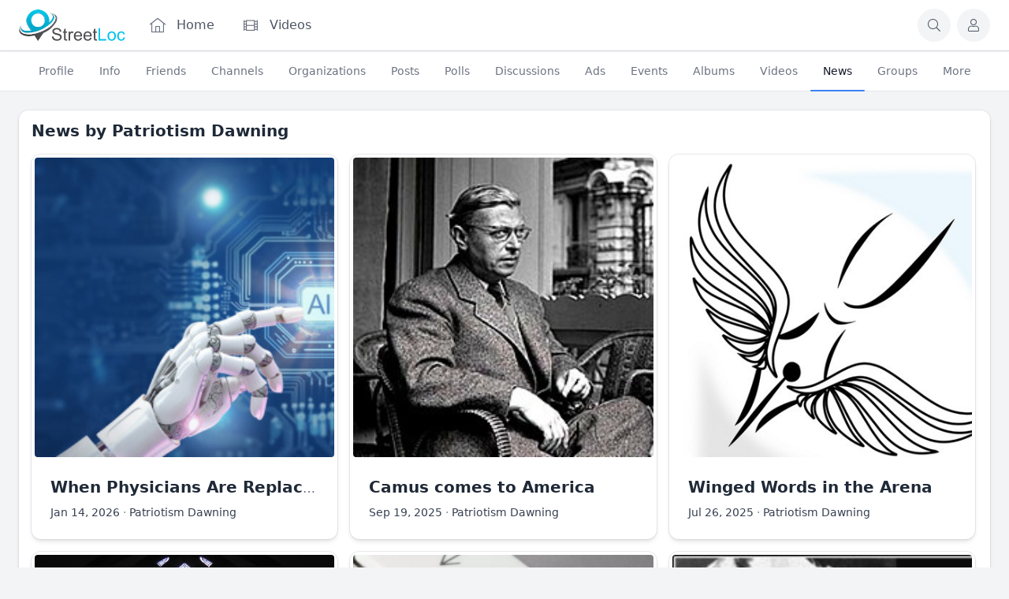

--- FILE ---
content_type: text/html; charset=utf-8
request_url: https://streetloc.com/news-author/patriotism-dawning
body_size: 24326
content:
<!DOCTYPE html>
<html lang="en">
<head>
    

    <meta http-equiv="Content-Type" content="text/html; charset=UTF-8" />
    <meta name="viewport" content="width=device-width, initial-scale=1.0, minimum-scale=1.0, maximum-scale=1.0" />
    <title>News by Patriotism Dawning</title>
    <base href="https://streetloc.com/" />

    <meta name="twitter:card" content="summary_large_image" /><meta property="og:image" content="https://streetloc.com/s/bx_persons_pictures_resized/rn2lykpfhux7xlq9r35hcsqcijvvjecg.jpg" /><meta property="og:title" content="News by Patriotism Dawning" /><meta property="og:description" content="" /><meta name="apple-itunes-app" content="app-id=1522305009" /><link rel="manifest" href="https://streetloc.com/manifest.json.php" crossorigin="use-credentials" /><link rel="icon" href="[data-uri]" sizes="any" /><link rel="icon" href="[data-uri]" type="image/svg+xml" /><link rel="apple-touch-icon" href="[data-uri]" /><link rel="alternate" type="application/rss+xml" title="News of Patriotism Dawning" href="https://streetloc.com/m/news/rss/author/1622" /><link rel="alternate" type="application/json+oembed" href="https://streetloc.com/em.php?url=%2Fnews-author%2Fpatriotism-dawning&format=json" title="News by Patriotism Dawning" /><link rel="canonical" href="https://streetloc.com/news-author/patriotism-dawning" />    
    <style>.bx-hide-when-logged-out {
	display: none !important;
}
</style>
    <link href="https://streetloc.com/gzip_loader.php?file=bx_templ_css_87aa93ce79500d1e484f4c10567a7dff.css" rel="stylesheet" type="text/css" />
    <link href="https://streetloc.com/gzip_loader.php?file=bx_templ_css_0fb7113c5c02aae1df0ec0c557294ff0.css" rel="stylesheet" type="text/css" />

    <script language="javascript">var aDolImages = {};</script>    
<script language="javascript">
    if ('undefined' === typeof(aDolLang)) 
        var aDolLang = {'_Are_you_sure': 'Are you sure?','_error occured': 'Error occurred','_sys_loading': 'Loading...','_copyright': '© {0} StreetLoc Inc.','_sys_redirect_confirmation': '<div class=&quot;bx-def-font-h2 bx-def-margin-sec-bottom&quot;>You&apos;re going to a link outside {1}</div><div class=&quot;bx-def-font-small&quot;>Link: {0}</div><div class=&quot;bx-def-margin-sec-top&quot;>Are you sure you want to follow this link?</div>','_sys_form_input_password_show': 'Show password','_sys_form_input_password_hide': 'Hide password'};
    else
        $.extend(aDolLang, {'_Are_you_sure': 'Are you sure?','_error occured': 'Error occurred','_sys_loading': 'Loading...','_copyright': '© {0} StreetLoc Inc.','_sys_redirect_confirmation': '<div class=&quot;bx-def-font-h2 bx-def-margin-sec-bottom&quot;>You&apos;re going to a link outside {1}</div><div class=&quot;bx-def-font-small&quot;>Link: {0}</div><div class=&quot;bx-def-margin-sec-top&quot;>Are you sure you want to follow this link?</div>','_sys_form_input_password_show': 'Show password','_sys_form_input_password_hide': 'Hide password'});
</script>    <script language="javascript">var aDolOptions = {'sys_fixed_header': '','sys_confirmation_before_redirect': 'on'};</script>
    <script language="javascript" src="https://streetloc.com/gzip_loader.php?file=bx_templ_js_a98a3ffff5e1fc1701f83fe6381d2658.js"></script>
    <script language="javascript" src="https://streetloc.com/gzip_loader.php?file=bx_templ_js_9089644e34d1da219106f1e59e6584f7.js"></script>
   
    <script language="javascript">
    var sUrlRoot = 'https://streetloc.com/';
    var sLang = 'en';

    $(document).ready(function () {
        bx_time('en');
        bx_redirect_for_external_links($('.bx-def-vanilla-html'));
    });

    
    (function(w) {
        var dpr = (w.devicePixelRatio === undefined ? 1 : Math.round(w.devicePixelRatio));
        if ($.cookie('devicePixelRatio') == dpr || dpr < 2 || (typeof(bIgnorePixelRatio) != "undefined" && bIgnorePixelRatio) || !navigator.cookieEnabled) 
            return;
        $.cookie('devicePixelRatio', dpr, {expires: 365, path: '/'});
        window.location.reload();
    })(window);

    var oMediaPhone = window.matchMedia('(max-width:720px)');
    var oMediaPhone2 = window.matchMedia('(min-width:533px) and (max-width:720px)');
    var oMediaTablet = window.matchMedia('(min-width:720px) and (max-width:1280px)');
    var oMediaTablet2 = window.matchMedia('(min-width:1024px) and (max-width:1280px)');
    var oMediaDesktop = window.matchMedia('(min-width:1280px)');

    function fMediaCallback(e) {
        if (oMediaPhone.matches)
            $('html').addClass('bx-media-phone');
        else
            $('html').removeClass('bx-media-phone');
        
        if (oMediaPhone2.matches)
            $('html').addClass('bx-media-phone2');
        else
            $('html').removeClass('bx-media-phone2');
        
        if (oMediaTablet.matches)
            $('html').addClass('bx-media-tablet');
        else
            $('html').removeClass('bx-media-tablet');
        
        if (oMediaTablet2.matches)
            $('html').addClass('bx-media-tablet2');
        else
            $('html').removeClass('bx-media-tablet2');

        if (oMediaDesktop.matches)
            $('html').addClass('bx-media-desktop');
        else
            $('html').removeClass('bx-media-desktop');
    }

    oMediaPhone.addListener(fMediaCallback);
    oMediaPhone2.addListener(fMediaCallback);
    oMediaTablet.addListener(fMediaCallback);
    oMediaTablet2.addListener(fMediaCallback);
    oMediaDesktop.addListener(fMediaCallback);

    fMediaCallback(null);

    var aIncludedCss = ["https:\/\/streetloc.com\/modules\/boonex\/artificer\/data\/template\/system\/css\/menu-sidebar.css","https:\/\/streetloc.com\/modules\/boonex\/artificer\/data\/template\/system\/css\/menu.css","https:\/\/streetloc.com\/modules\/boonex\/artificer\/data\/template\/mod_general\/css\/main.css","https:\/\/streetloc.com\/modules\/boonex\/artificer\/data\/template\/mod_profile\/css\/main.css","https:\/\/streetloc.com\/modules\/boonex\/artificer\/data\/template\/bx_persons\/css\/main.css","https:\/\/streetloc.com\/template\/css\/connection.css","https:\/\/streetloc.com\/template\/css\/page_layouts.css","https:\/\/streetloc.com\/plugins_public\/flickity\/flickity.css","https:\/\/streetloc.com\/modules\/boonex\/artificer\/data\/template\/mod_text\/css\/main.css","https:\/\/streetloc.com\/modules\/boonex\/artificer\/data\/template\/system\/css\/paginate.css"];
    var aIncludedJs = ["https:\/\/streetloc.com\/inc\/js\/classes\/BxDolPage.js","https:\/\/streetloc.com\/plugins_public\/theia-sticky-sidebar\/theia-sticky-sidebar.min.js","https:\/\/streetloc.com\/plugins_public\/theia-sticky-sidebar\/ResizeSensor.min.js","https:\/\/streetloc.com\/plugins_public\/flickity\/flickity.pkgd.min.js","https:\/\/streetloc.com\/modules\/base\/general\/js\/showcase.js"];

    </script>

    <script language="javascript">
    var bUseSvgLoading = false;
    var sUseSvgLoading = '';
    if(!bUseSvgLoading) {
        var aSpinnerOpts = {
            lines: 7, // The number of lines to draw
            length: 0, // The length of each line
            width: 8, // The line thickness
            radius: 7, // The radius of the inner circle
            corners: 1, // Corner roundness (0..1)
            rotate: 0, // The rotation offset
            direction: 1, // 1: clockwise, -1: counterclockwise
            color: '#283C50', // #rgb or #rrggbb or array of colors
            speed: 1, // Rounds per second
            trail: 60, // Afterglow percentage
            shadow: false, // Whether to render a shadow
            hwaccel: false, // Whether to use hardware acceleration
            className: 'bx-sys-spinner', // The CSS class to assign to the spinner
            zIndex: 2e9, // The z-index (defaults to 2000000000)
            top: '50%', // Top position relative to parent in px
            left: '50%' // Left position relative to parent in px
        };

        var aSpinnerSmallOpts = $.extend({}, aSpinnerOpts, {
            lines: 6,
            width: 6,
            radius: 4,
            color: '#333',
            top: '50%',
            left: 'calc(100% - 20px)'
        });
    }
</script>

    <script language="javascript">
    $(document).ready(function () {
		if (aDolOptions.sys_fixed_header !== undefined && aDolOptions.sys_fixed_header != 'on'){
			// hide toolbar on scrolldown, show - on scroll up
			var oToolbar = $('#bx-toolbar');
			if(oToolbar && oToolbar.length > 0)
				new Headroom(oToolbar.get(0), {
					tolerance: {
						down: 10,
						up: 20
					},
					offset: 200,
					classes: {
						initial: "bx-toolbar-anim",
						pinned: "bx-toolbar-reset",
						unpinned: "bx-toolbar-up"
					},
					onUnpin: function() {
						bx_menu_slide_close_all_opened();
					}
				}).init();
		}
    });
</script>

    <script language="javascript">
    $(document).ready(function () {
        bx_activate_anim_icons('#283C50');

        var aSidebars = ['site', 'account'];
        for(var i in aSidebars) {
            if(typeof(aSidebars[i]) != 'string')
                continue;

            $('.bx-sidebar-' + aSidebars[i] + '-trigger').on('click', function(event) {
                event.preventDefault();

                var aMatches = $(this).attr('class').match(/bx-sidebar-(.*)-trigger/);
                if(!aMatches || aMatches.length != 2)
                    return;

                bx_sidebar_toggle(aMatches[1]);
            });

            $('.bx-sidebar .bx-sidebar-' + aSidebars[i] + '-bg').on('click', function(event){
                event.preventDefault();

                var aMatches = $(this).attr('class').match(/bx-sidebar-(.*)-bg/);
                if(!aMatches || aMatches.length != 2)
                    return;
                
                bx_sidebar_toggle(aMatches[1]);
            });

            $('.bx-sidebar .bx-sidebar-' + aSidebars[i] + '-close').on('click', function(event){
                event.preventDefault();

                var aMatches = $(this).attr('class').match(/bx-sidebar-(.*)-close/);
                if(!aMatches || aMatches.length != 2)
                    return;

                bx_sidebar_toggle(aMatches[1]);
            });
        }
    });

    function bx_sidebar_get(sType) {
        return $('.bx-sidebar.bx-sidebar-' + sType);
    }

    function bx_sidebar_active(sType) {
        var oSidebar = bx_sidebar_get(sType);
        if(!oSidebar || oSidebar.length == 0)
            return false;

        return oSidebar.hasClass('bx-sidebar-active');
    }
    
    function bx_sidebar_toggle(sType) {
        var oSidebar = bx_sidebar_get(sType);
        oSidebar.toggleClass('bx-sidebar-active', !bx_sidebar_active(sType));
    }

    function bx_sidebar_dropdown_toggle(oLink) {
        $(oLink).parents('.bx-sidebar-item:first').toggleClass('bx-si-dropdown-open').find('.bx-si-dropdown-icon').toggleClass('rotate-0 rotate-90');

        return false;
    }

    function bx_site_search_show(oButtom) {
        var oButton = $(oButtom).parents('.bx-ti-search-button');
        oButton.addClass('bx-tis-button-hidden');

        var oBox = oButton.parents('.bx-ti-search').find('.bx-ti-search-box');
        oBox.addClass('bx-tis-box-shown');

        setTimeout(function () {
            $(document).on('click.bx-site-search-phone touchend.bx-site-search-phone', function (event) {
                if ($(event.target).parents('.sys-search-results-quick,.bx-ti-search-box,.bx-ti-search-button').length || $(event.target).filter('.sys-search-results-quick,.bx-ti-search-box,.bx-ti-search-button').length)
                    event.stopPropagation();
                else {
                    bx_site_search_close_all_opened();
                    oBox.removeClass('bx-tis-box-shown');
                    oButton.removeClass('bx-tis-button-hidden');
                }
            });
        }, 10);
    }

    function bx_site_search_complete(oContainer, oData) {
        if(!oData) {
            if(oContainer.is(':visible'))
                oContainer.hide();

            return;
        }

        oContainer.show();

        setTimeout(function () {
            var iWidthPrev = $(window).width();
            $(window).on('resize.bx-site-search', function () {
                if($(this).width() == iWidthPrev)
                    return;

                iWidthPrev = $(this).width();
                bx_site_search_close_all_opened();
            });
 
            $(document).on('click.bx-site-search touchend.bx-site-search', function (event) {
                if ($(event.target).parents('.sys-search-results-quick').length || $(event.target).filter('.sys-search-results-quick').length || e === event.target)
                    event.stopPropagation();
                else
                    bx_site_search_close_all_opened();
            });

        }, 10);
    }

    function bx_site_search_close_all_opened() {
        $('.sys-search-results-quick:visible').each(function () {
            $(this).hide();
        });
    }
</script>

    
        <!-- Chrome, Firefox OS and Opera -->
<meta name="theme-color" media="(prefers-color-scheme: light)" content="#3264b4">
<!-- Windows Phone -->
<meta name="msapplication-navbutton-color" content="#3264b4">
<!-- iOS Safari -->
<meta name="apple-mobile-web-app-capable" content="yes">
<meta name="apple-mobile-web-app-status-bar-style" content="#3264b4">
<meta name="theme-color" content="#00c4e9" media="(prefers-color-scheme: light)">
<meta name="theme-color" content="#4e4e50" media="(prefers-color-scheme: dark)">

<!-- Clipboard Script -->
<script language="javascript">

 function share_link_timeline(sContentId)

 {

   var dummy = document.createElement('input');

   dummy.value = $('#bx-timeline-item-timeline-feed-' + sContentId + ' a.bx-tl-item-meta-date').attr('href');

   document.body.appendChild(dummy);

   dummy.select();

   document.execCommand('copy');

   document.body.removeChild(dummy);

 }

</script>

<!-- Stats counter -->
<script type="text/javascript" >
   (function(m,e,t,r,i,k,a){m[i]=m[i]||function(){(m[i].a=m[i].a||[]).push(arguments)};
   m[i].l=1*new Date();k=e.createElement(t),a=e.getElementsByTagName(t)[0],k.async=1,k.src=r,a.parentNode.insertBefore(k,a)})
   (window, document, "script", "https://mc.yandex.ru/metrika/tag.js", "ym");

   ym(65648956, "init", {
        clickmap:true,
        trackLinks:true,
        accurateTrackBounce:true,
        webvisor:true
   });
</script>
<noscript><div><img src="https://mc.yandex.ru/watch/65648956" style="position:absolute; left:-9999px;" alt="" /></div></noscript>
<!-- /Stats counter -->

<style>
.brd {display: none;}
  
.bx-messenger-main-block .bx-popup .bx-menu-custom-ver li .sys-icon {
  margin-right: .375rem;
  height: 1.5rem;
  width: 1.5rem;
  font-size: 1rem;
  line-height: 1.5rem;
}
  
</style>
<script async type="text/javascript" src="//clickiocmp.com/t/consent_233475.js"></script>
<script defer data-cfasync='false' src='https://s.clickiocdn.com/t/233475_wv.js'></script>
<script language="javascript">
var oBxArtificerUtils = new BxArtificerUtils({"sActionUri":"m\/artificer\/","sActionUrl":"https:\/\/streetloc.com\/m\/artificer\/","sObjName":"oBxArtificerUtils","aHtmlIds":[],"oRequestParams":[],"sColorScheme":"auto"});
</script><style>#sys-create-post  span.bx-mi-icon{
display: block;
}
#sys-create-post span.bx-mi-title {
display: none;
}


.brd {
    display: block;
    display: none;
}</style>
    <meta name="theme-color" content="#f5faff" />
</head>
<body class="bx-artificer bx-page-news-author bx-def-font bx-def-color-bg-page bx-def-image-bg-page bx-user-unauthorized" dir="LTR"  >
    <div  id="bx-popup-loading" class="bx-popup-wrapper bx-popup-responsive bx-popup-trans-wrapper box-border " style="display:none;" role="alert">
    <div class="bx-popup-gap mx-4 my-px">
        <div class="bx-popup bx-popup-trans bx-popup-border bx-popup-color-bg">
            <div class="bx-popup-close-wrapper bx-def-media-desktop-hide bx-def-media-tablet-hide relative pt-2 px-2 text-right">
                <a href="javascript:void(0);" class="bx-popup-element-close flex items-center justify-center w-6 h-6 text-base text-gray-800 dark:text-gray-100">
                    <div class="bx-icon bx-icon-close">
                        <i class="sys-icon times "></i>
                    </div>
                </a>
            </div>
            <div class="bx-popup-content overflow-hidden"><div class="bx-popup-content-indent p-4">
    <div class="bx-popup-content-wrapped"></div>
    <div class="bx-popup-loading-wrapped"></div>
</div></div>
            <!-- Footer is needed for Safari in iOS -->
            <!-- <div class="bx-popup-footer-wrapper bx-def-media-desktop-hide bx-def-media-tablet-hide p-3 md:p-4 lg:p-6">&nbsp;</div> -->
        </div>
    </div>
</div>    <script language="javascript">
var oAqbBlackListsMain = new AqbBlackListsMain({"sActionUri":"m\/blacklists\/","sActionUrl":"https:\/\/streetloc.com\/m\/blacklists\/","sObjName":"oAqbBlackListsMain","aHtmlIds":{"popup_countries":"aqb-black-lists-popup-countries","form_countries":"aqb-black-lists-form-countries"},"oRequestParams":[],"sTxtWrnBlock":"Are you sure you want to block the profile?","sTxtWrnUnblock":"Are you sure you want to unblock the profile?"});
</script>
    <noscript>
         <div class="p-4 rounded-sm text-center text-red-600 bg-yellow-500 bg-opacity-50">
            This site requires JavaScript! Please, enable it in the browser!       </div>
    </noscript>

<div id="bx-content-preload" class="hidden"></div>
<div id="bx-content-with-toolbar-wrapper" class="bx-main bx-base-profile-view">
    
<div id="bx-toolbar" class="bx-header bx-def-z-index-nav fixed top-0 w-full ring-1 ring-gray-300 dark:ring-gray-700 bg-white/95 dark:bg-gray-800/95 backdrop-blur shadow">
    <div class="bx-header-cnt bx-def-page-width mx-auto px-3 md:px-4 lg:px-6 box-border">
        <div class="bx-toolbar-content-wrapper">
            <div id="bx-toolbar-content" class="bx-toolbar-content relative flex items-center justify-start h-16">
                <!-- Mobile: Hamburger -->
                <div class="bx-toolbar-item bx-ti-hamburger flex-none items-center lg:hidden mr-4">
                    <ul class="bx-menu-toolbar bx-menu-object-sys_toolbar_site flex items-center pr-0 md:pr-2">
    
        <li id="bx-menu-toolbar-item-main-menu" class="bx-menu-toolbar-item bx-menu-item-main-menu group relative inline-flex items-center mr-2 last:mr-0 bx-mdr-hidden:mr-0 text-gray-600 dark:text-gray-400 hover:text-gray-800 dark:hover:text-gray-200 text-base font-medium leading-6 border border-transparent hover:border-gray-200/50 active:border-gray-300 dark:hover:border-gray-700/50 dark:active:border-gray-700 bg-gray-100 dark:bg-gray-700/50 active:bg-gray-300 dark:active:bg-black/50 hover:bg-gray-200/50 dark:hover:bg-gray-700/50 rounded-full ">
            <a href="javascript:void(0)" onclick="bx_menu_slide_inline('#bx-sliding-menu-sys_site', this, 'site');" class="inline-block rounded-full  bx-sidebar-site-trigger">
                <span class="relative flex items-center justify-center h-10 w-10"><i class="sys-icon fal fa-bars col-white"></i>
                
                
                
                
            </a>
        </li>
    
</ul>                </div>

                <div class="bx-toolbar-items-group relative flex flex-1 items-center justify-start h-16">
                    <!-- Logo -->
                    <div id="bx-logo-container" class="bx-toolbar-item bx-ti-left bx-ti-logo flex-none items-center">
                        
                        <a  href="https://streetloc.com/" title="StreetLoc">
    
    <img class="" style="width:8.438rem; height:2.5rem;" src="https://streetloc.com/s/sys_images_custom/n6durxiniywldandvfecpjkmlmuqjrru.svg" id="bx-logo" alt="StreetLoc" />
    
    
    
    
    
</a>                        
                    </div>
                    <!-- Menu -->
                    <div class="bx-toolbar-item bx-ti-menu flex-2 hidden lg:block w-64 ml-4">
                        <div id="bx-menu-toolbar-1-container" class="bx-toolbar-item bx-ti-menu w-full">
                            <div id="bx-sliding-menu-sys_site" class="bx-inline-smenu-main sys-site bx-def-z-index-nav" style="">
    <div class="bx-inline-menu-main-cnt"><div class="bx-menu-more-auto-wrapper" style="overflow:hidden;"><ul id="sys-site" class="bx-menu-main bx-menu-more-auto bx-menu-object-sys_site flex flex-nowrap space-x-2">
    
        <li class="bx-menu-item bx-menu-item-home  rounded-md" >
            <a href=""  class="bx-stl-mil group">
                <div class="bx-menu-item-icon bx-menu-floating-blocks-icon bx-stl-mii group-hover:text-gray-700 dark:group-hover:text-gray-300">
                    <i class="sys-icon fal fa-home-lg-alt"></i>


                </div>
                
                    <div class="bx-menu-item-title bx-menu-floating-blocks-title bx-stl-mit whitespace-nowrap">Home</div>
                
            </a>
        </li>
    
        <li class="bx-menu-item bx-menu-item-videos-home  rounded-md" >
            <a href="videos-home"  class="bx-stl-mil group">
                <div class="bx-menu-item-icon bx-menu-floating-blocks-icon bx-stl-mii group-hover:text-gray-700 dark:group-hover:text-gray-300">
                    <i class="sys-icon film col-gray"></i>


                </div>
                
                    <div class="bx-menu-item-title bx-menu-floating-blocks-title bx-stl-mit whitespace-nowrap">Videos</div>
                
            </a>
        </li>
    
</ul>
<script language="javascript">
    $(document).ready(function () {
        // add default class to active menu items
        $('.bx-menu-floating-blocks > li.bx-menu-tab-active').not('.bx-def-color-bg-active').addClass('bx-def-color-bg-active');
    });
</script>
<script language="javascript">
if(!oMenuMoreAutoSysSite) {var oMenuMoreAutoSysSite = new BxArtificerMenuMoreAuto({"sObject":"sys_site","iItemsStatic":0,"bItemsStaticOnly":0,"aHtmlIds":{"main":"sys-site","more_auto_popup":"sys-site-ma-popup"}}); oMenuMoreAutoSysSite.init();}
</script></div></div>
</div>                        </div>
                    </div>
                    <!-- Search -->
                    <div class="bx-toolbar-item bx-ti-search flex-1 lg:flex-none flex items-center justify-end">
                        <div class="bx-ti-search-box flex-auto flex items-start md:min-w-88 mr-2 bg-white/95 dark:bg-gray-800/95 rounded-md shadow-md hidden">
                            <div class="relative w-full">                
                <form  id="sys_search_form_quick" action="https://streetloc.com/searchKeyword.php" method="post" class="bx-form-advanced">
                    <input  type="hidden" name="live_search" value="1" data-frmt-24h="on" data-frmt-date="MMM DD, YYYY" data-frmt-datetime="MMM DD, YYYY h:mm:ss a" class="bx-def-font-inputs bx-form-input-hidden" />
                    <div class="bx-form-advanced-wrapper sys_search_form_quick_wrapper">
                        <!-- form header content begins -->
 <div  class="bx-form-section-wrapper my-4"> <div  class="bx-form-section bx-form-section-divider">  <div class="bx-form-section-content pt-4 pb-6">
<div  id="bx-form-element-keyword" class="bx-form-element-wrapper bx-def-margin-top-auto">
    <div class="bx-form-element">
                                        <div class="bx-form-value bx-clearfix"><div  class="bx-form-input-wrapper bx-form-input-wrapper-text"><input  placeholder="Search..." onkeydown="return bx_search_on_type(event, 5, '#sys_search_form_quick', '#sys_search_results_quick', '#sys_search_form_quick', 1, 1, bx_site_search_complete);" onpaste="return bx_search_on_type(event, 5, '#sys_search_form_quick', '#sys_search_results_quick', '#sys_search_form_quick', 1, 1, bx_site_search_complete);" type="text" name="keyword" value="" data-frmt-24h="on" data-frmt-date="MMM DD, YYYY" data-frmt-datetime="MMM DD, YYYY h:mm:ss a" class="bx-def-font-inputs bx-form-input-text" /></div></div>
            </div><div class="bx-form-warn" style="display:none;"></div></div></div> </div> </div> 
<!-- form header content ends -->

                    </div>
                </form>
                <script>
                    $(document).ready(function() {
                        $(this).addWebForms();
                    });
                    
                </script>
                <script language="javascript">
if(window['oForm'] == undefined) window['oForm'] = new BxDolForm({"sObjName":"oForm","sName":"","sObject":"","sDisplay":"","sRootUrl":"https:\/\/streetloc.com\/","aHtmlIds":{"help_popup":"-help-popup-","pgc":"-pgc-","pgc_popup":"-pgc-popup-","pgc_form":"-pgc-form-"},"bLeavePageConfirmation":true,"sTxtLeavePageConfirmation":"<div class=\"bx-def-font-h2\">Leave the page?<\/div><div class=\"bx-def-margin-sec-top\">If you do it, your changes will not be saved.<\/div>"});
</script><div id="sys_search_results_quick" class="sys-search-results-quick bx-def-box bx-def-box-round-corners bx-def-color-bg-box relative w-full min-w-48 mt-2 p-4 box-border" style="display:none"></div></div>
                        </div>
                        <div class="bx-ti-search-button group relative inline-flex items-center mx-2 text-gray-600 dark:text-gray-400 hover:text-gray-800 dark:hover:text-gray-200 text-base font-medium leading-6 border border-transparent hover:border-gray-200/50 active:border-gray-300 dark:hover:border-gray-700/50 dark:active:border-gray-700 bg-gray-100 dark:bg-gray-700/50 active:bg-gray-300 dark:active:bg-black/50 hover:bg-gray-200/50 dark:hover:bg-gray-700/50 rounded-full">
                            <a href="javascript:void(0)" onclick="javascript:bx_site_search_show(this)">
                                <span class="relative flex items-center justify-center h-10 w-10">
                                    <div class="bx-icon">
                                        <i class="sys-icon search "></i>
                                    </div>
                                </span>
                            </a>
                        </div>
                    </div>
                </div>
                <!-- Members Toolbar -->
                <div id="bx-menu-toolbar-2-container" class="bx-toolbar-item bx-ti-right flex-none">
                    <ul class="bx-menu-toolbar bx-menu-object-sys_toolbar_member flex items-center pr-0 md:pr-2">
    
        <li id="bx-menu-toolbar-item-login" class="bx-menu-toolbar-item bx-menu-item-login group relative inline-flex items-center mr-2 last:mr-0 bx-mdr-hidden:mr-0 text-gray-600 dark:text-gray-400 hover:text-gray-800 dark:hover:text-gray-200 text-base font-medium leading-6 border border-transparent hover:border-gray-200/50 active:border-gray-300 dark:hover:border-gray-700/50 dark:active:border-gray-700 bg-gray-100 dark:bg-gray-700/50 active:bg-gray-300 dark:active:bg-black/50 hover:bg-gray-200/50 dark:hover:bg-gray-700/50 rounded-full ">
            <a href="login"  class="inline-block rounded-full ">
                <span class="relative flex items-center justify-center h-10 w-10"><i class="sys-icon fal fa-user"></i>
                
                
                
                <span class="bx-menu-toolbar-item-title sr-only">Log In</span>
            </a>
        </li>
    
</ul>                </div>
            </div>
        </div>
    </div>
</div>
    <div id="bx-content-with-cover-wrapper">
        
<div class="bx-menu-toolbar-padding pt-16"></div>
        <div id="bx-content-with-submenu-wrapper">
            <div id="bx-menu-main-bar-wrapper" class="bx-menu-main-bar-wrapper bg-white dark:bg-gray-900 border-b border-gray-200 dark:border-gray-800 ">
    <div id="bx-menu-main-bar" class="bx-menu-main-bar bx-menu-more-auto bx-def-page-width mx-auto px-4 sm:px-6 lg:px-8 box-border">
        <div class="bx-menu-main-bar-cnt -mb-px">
            
            <div class="flex items-center h-full text-center">
                <div class="relative flex-1 h-full">
                    <div class="absolute w-full h-full">
                        <div class="bx-menu-more-auto-wrapper" style="overflow:hidden;"><ul id="bx-menu-main-submenu" class="bx-menu-main-submenu bx-menu-more-auto bx-menu-object-bx_persons_view_submenu flex items-stretch">
    
        <li class="bx-menu-item bx-menu-item-view-persons-profile  flex" >
            <a href="patriotism-dawning"  class="group block relative py-4 px-4 text-gray-500 hover:bg-gray-100 dark:hover:bg-gray-700 hover:text-gray-700 dark:hover:text-gray-200 whitespace-nowrap text-sm font-medium text-center hover:bg-transparent focus:z-10 box-sizing">Profile<span class="bx-mi-underline absolute inset-x-0 bottom-0 h-0.5 group-hover:bg-gray-500 rounded-md"></span></a></a>
        </li>
    
        <li class="bx-menu-item bx-menu-item-persons-profile-info  flex" >
            <a href="persons-profile-info/patriotism-dawning"  class="group block relative py-4 px-4 text-gray-500 hover:bg-gray-100 dark:hover:bg-gray-700 hover:text-gray-700 dark:hover:text-gray-200 whitespace-nowrap text-sm font-medium text-center hover:bg-transparent focus:z-10 box-sizing">Info<span class="bx-mi-underline absolute inset-x-0 bottom-0 h-0.5 group-hover:bg-gray-500 rounded-md"></span></a></a>
        </li>
    
        <li class="bx-menu-item bx-menu-item-persons-profile-friends  flex" >
            <a href="persons-profile-friends/patriotism-dawning"  class="group block relative py-4 px-4 text-gray-500 hover:bg-gray-100 dark:hover:bg-gray-700 hover:text-gray-700 dark:hover:text-gray-200 whitespace-nowrap text-sm font-medium text-center hover:bg-transparent focus:z-10 box-sizing">Friends<span class="bx-mi-underline absolute inset-x-0 bottom-0 h-0.5 group-hover:bg-gray-500 rounded-md"></span></a></a>
        </li>
    
        <li class="bx-menu-item bx-menu-item-channels-author  flex" >
            <a href="channels-author/patriotism-dawning"  class="group block relative py-4 px-4 text-gray-500 hover:bg-gray-100 dark:hover:bg-gray-700 hover:text-gray-700 dark:hover:text-gray-200 whitespace-nowrap text-sm font-medium text-center hover:bg-transparent focus:z-10 box-sizing">Channels<span class="bx-mi-underline absolute inset-x-0 bottom-0 h-0.5 group-hover:bg-gray-500 rounded-md"></span></a></a>
        </li>
    
        <li class="bx-menu-item bx-menu-item-joined-organizations  flex" >
            <a href="joined-organizations/patriotism-dawning"  class="group block relative py-4 px-4 text-gray-500 hover:bg-gray-100 dark:hover:bg-gray-700 hover:text-gray-700 dark:hover:text-gray-200 whitespace-nowrap text-sm font-medium text-center hover:bg-transparent focus:z-10 box-sizing">Organizations<span class="bx-mi-underline absolute inset-x-0 bottom-0 h-0.5 group-hover:bg-gray-500 rounded-md"></span></a></a>
        </li>
    
        <li class="bx-menu-item bx-menu-item-posts-author  flex" >
            <a href="posts-author/patriotism-dawning"  class="group block relative py-4 px-4 text-gray-500 hover:bg-gray-100 dark:hover:bg-gray-700 hover:text-gray-700 dark:hover:text-gray-200 whitespace-nowrap text-sm font-medium text-center hover:bg-transparent focus:z-10 box-sizing">Posts<span class="bx-mi-underline absolute inset-x-0 bottom-0 h-0.5 group-hover:bg-gray-500 rounded-md"></span></a></a>
        </li>
    
        <li class="bx-menu-item bx-menu-item-polls-author  flex" >
            <a href="polls-author/patriotism-dawning"  class="group block relative py-4 px-4 text-gray-500 hover:bg-gray-100 dark:hover:bg-gray-700 hover:text-gray-700 dark:hover:text-gray-200 whitespace-nowrap text-sm font-medium text-center hover:bg-transparent focus:z-10 box-sizing">Polls<span class="bx-mi-underline absolute inset-x-0 bottom-0 h-0.5 group-hover:bg-gray-500 rounded-md"></span></a></a>
        </li>
    
        <li class="bx-menu-item bx-menu-item-discussions-author  flex" >
            <a href="discussions-author/patriotism-dawning"  class="group block relative py-4 px-4 text-gray-500 hover:bg-gray-100 dark:hover:bg-gray-700 hover:text-gray-700 dark:hover:text-gray-200 whitespace-nowrap text-sm font-medium text-center hover:bg-transparent focus:z-10 box-sizing">Discussions<span class="bx-mi-underline absolute inset-x-0 bottom-0 h-0.5 group-hover:bg-gray-500 rounded-md"></span></a></a>
        </li>
    
        <li class="bx-menu-item bx-menu-item-ads-author  flex" >
            <a href="ads-author/patriotism-dawning"  class="group block relative py-4 px-4 text-gray-500 hover:bg-gray-100 dark:hover:bg-gray-700 hover:text-gray-700 dark:hover:text-gray-200 whitespace-nowrap text-sm font-medium text-center hover:bg-transparent focus:z-10 box-sizing">Ads<span class="bx-mi-underline absolute inset-x-0 bottom-0 h-0.5 group-hover:bg-gray-500 rounded-md"></span></a></a>
        </li>
    
        <li class="bx-menu-item bx-menu-item-joined-events  flex" >
            <a href="joined-events/patriotism-dawning"  class="group block relative py-4 px-4 text-gray-500 hover:bg-gray-100 dark:hover:bg-gray-700 hover:text-gray-700 dark:hover:text-gray-200 whitespace-nowrap text-sm font-medium text-center hover:bg-transparent focus:z-10 box-sizing">Events<span class="bx-mi-underline absolute inset-x-0 bottom-0 h-0.5 group-hover:bg-gray-500 rounded-md"></span></a></a>
        </li>
    
        <li class="bx-menu-item bx-menu-item-albums-author  flex" >
            <a href="albums-author/patriotism-dawning"  class="group block relative py-4 px-4 text-gray-500 hover:bg-gray-100 dark:hover:bg-gray-700 hover:text-gray-700 dark:hover:text-gray-200 whitespace-nowrap text-sm font-medium text-center hover:bg-transparent focus:z-10 box-sizing">Albums<span class="bx-mi-underline absolute inset-x-0 bottom-0 h-0.5 group-hover:bg-gray-500 rounded-md"></span></a></a>
        </li>
    
        <li class="bx-menu-item bx-menu-item-videos-author  flex" >
            <a href="videos-author/patriotism-dawning"  class="group block relative py-4 px-4 text-gray-500 hover:bg-gray-100 dark:hover:bg-gray-700 hover:text-gray-700 dark:hover:text-gray-200 whitespace-nowrap text-sm font-medium text-center hover:bg-transparent focus:z-10 box-sizing">Videos<span class="bx-mi-underline absolute inset-x-0 bottom-0 h-0.5 group-hover:bg-gray-500 rounded-md"></span></a></a>
        </li>
    
        <li class="bx-menu-item bx-menu-item-news-author bx-menu-tab-active flex" >
            <a href="news-author/patriotism-dawning"  class="group block relative py-4 px-4 text-gray-500 hover:bg-gray-100 dark:hover:bg-gray-700 hover:text-gray-700 dark:hover:text-gray-200 whitespace-nowrap text-sm font-medium text-center hover:bg-transparent focus:z-10 box-sizing">News<span class="bx-mi-underline absolute inset-x-0 bottom-0 h-0.5 group-hover:bg-gray-500 rounded-md"></span></a></a>
        </li>
    
        <li class="bx-menu-item bx-menu-item-joined-groups  flex" >
            <a href="joined-groups/patriotism-dawning"  class="group block relative py-4 px-4 text-gray-500 hover:bg-gray-100 dark:hover:bg-gray-700 hover:text-gray-700 dark:hover:text-gray-200 whitespace-nowrap text-sm font-medium text-center hover:bg-transparent focus:z-10 box-sizing">Groups<span class="bx-mi-underline absolute inset-x-0 bottom-0 h-0.5 group-hover:bg-gray-500 rounded-md"></span></a></a>
        </li>
    
        <li class="bx-menu-item bx-menu-item-reviews-author  flex" >
            <a href="reviews-author/patriotism-dawning"  class="group block relative py-4 px-4 text-gray-500 hover:bg-gray-100 dark:hover:bg-gray-700 hover:text-gray-700 dark:hover:text-gray-200 whitespace-nowrap text-sm font-medium text-center hover:bg-transparent focus:z-10 box-sizing">Reviews<span class="bx-mi-underline absolute inset-x-0 bottom-0 h-0.5 group-hover:bg-gray-500 rounded-md"></span></a></a>
        </li>
    
        <li class="bx-menu-item bx-menu-item-timeline-view  flex" >
            <a href="timeline-view/patriotism-dawning"  class="group block relative py-4 px-4 text-gray-500 hover:bg-gray-100 dark:hover:bg-gray-700 hover:text-gray-700 dark:hover:text-gray-200 whitespace-nowrap text-sm font-medium text-center hover:bg-transparent focus:z-10 box-sizing">Timeline<span class="bx-mi-underline absolute inset-x-0 bottom-0 h-0.5 group-hover:bg-gray-500 rounded-md"></span></a></a>
        </li>
    
        <li class="bx-menu-item bx-menu-item-more-auto  flex" >
            <a href="javascript:void(0)" onclick="oMenuMoreAutoBxPersonsViewSubmenu.more(this);" class="group block relative py-4 px-4 text-gray-500 hover:bg-gray-100 dark:hover:bg-gray-700 hover:text-gray-700 dark:hover:text-gray-200 whitespace-nowrap text-sm font-medium text-center hover:bg-transparent focus:z-10 box-sizing">More<span class="bx-mi-underline absolute inset-x-0 bottom-0 h-0.5 group-hover:bg-gray-500 rounded-md"></span></a></a><div  id="bx-persons-view-submenu-ma-popup" class="bx-popup-wrapper bx-popup-responsive bx-popup-trans-wrapper box-border " style="display:none;" role="alert">
    <div class="bx-popup-gap mx-4 my-px">
        <div class="bx-popup bx-popup-trans bx-popup-border bx-popup-color-bg">
            <div class="bx-popup-close-wrapper bx-def-media-desktop-hide bx-def-media-tablet-hide relative pt-2 px-2 text-right">
                <a href="javascript:void(0);" class="bx-popup-element-close flex items-center justify-center w-6 h-6 text-base text-gray-800 dark:text-gray-100">
                    <div class="bx-icon bx-icon-close">
                        <i class="sys-icon times "></i>
                    </div>
                </a>
            </div>
            <div class="bx-popup-content overflow-hidden"><div class="bx-menu-item-more-popup w-full md:w-56 box-border">
    <ul class="bx-menu-custom bx-menu-custom-ver bx-menu-submenu-more-auto bx-clearfix"></ul>
</div></div>
            <!-- Footer is needed for Safari in iOS -->
            <!-- <div class="bx-popup-footer-wrapper bx-def-media-desktop-hide bx-def-media-tablet-hide p-3 md:p-4 lg:p-6">&nbsp;</div> -->
        </div>
    </div>
</div>
        </li>
    
</ul>
<script language="javascript">
if(!oMenuMoreAutoBxPersonsViewSubmenu) {var oMenuMoreAutoBxPersonsViewSubmenu = new BxDolMenuMoreAuto({"sObject":"bx_persons_view_submenu","iItemsStatic":0,"bItemsStaticOnly":0,"aHtmlIds":{"main":"bx-menu-main-submenu","more_auto_popup":"bx-persons-view-submenu-ma-popup"}}); oMenuMoreAutoBxPersonsViewSubmenu.init();}
</script></div>                    </div>
                </div>
                <div class="flex-none">
                                    </div>
            </div>
            
        </div>
    </div>
</div>

            <div id="bx-content-wrapper">
                <div class="bx-page-wrapper bx-def-page-width mx-auto px-3 md:px-4 lg:px-6 box-border">
    <div id="bx-content-container" class="bx-content-container">
        
        <div id="bx-content-main" class="bx-content-main my-4 lg:my-6">
<!-- layout 1 column [ start ] -->
<div id="bx-page-news-author" class="bx-layout-wrapper bx-layout-1-column bx-layout-column-fullwidth">
    <div class="bx-layout-row">
        <div class="bx-layout-col bx-layout-1-column-column1 bx-layout-column-fullwidth w-full">
            <div class="bx-layout-cell" id="bx-layout-cell-1">
                <div class="bx-page-block-container " id="bx-page-block-3558"><!-- Design Box 11 [start]: Content + title + background + padding -->
<div class="bx-db-container bx-def-color-bg-block bx-def-border-block bx-def-border-radius-block">
    <div class="bx-db-header px-3 md:px-4 pt-2 md:pt-3">
        <div class="bx-db-title">News by <a href="https://streetloc.com/patriotism-dawning">Patriotism Dawning</a></div>    </div>
    <div class="bx-db-content bx-content-padding-block relative"><div class="bx-search-result-block-pagination">
    	<div id="aqb-news-search-result-block-author" class="bx-search-result-block bx-clearfix bx-base-text-unit-gallery-wrapper -m-2 aqb-news-wrapper" ><div id="aqb-news-unit-2537" class=" bx-base-text-unit bx-base-text-unit-gallery bx-def-gal-unit-size flex flex-col w-full p-2 box-border">
    <div class="bx-base-text-unit-cnt bx-def-box bx-def-box-round-corners bx-def-color-bg-box h-full">
        <div class="bx-base-text-unit-content-before"></div>
                    <a href="https://streetloc.com/view-news/when-physicians-are-replaced-with-a-protocol"  title="A significant transformation is underway, warranting more than either reflexive dismissal or uncritical technological enthusiasm. The current development is not the licensure of artificial intelligence as a physician, but rather the...">
                <div class="shrink-0 m-1">
                    <img class="aspect-video object-cover bg-cover w-full rounded" alt="When Physicians Are Replaced with a Protocol" style="background-image:url(https://streetloc.com/image_transcoder.php?o=aqb_news_gallery&h=2773&dpx=1&t=1768975724); " src="[data-uri]"  />
                </div>
            </a>
                        <div class="bx-base-text-unit-text flex flex-col flex-1 p-3 md:p-4 lg:p-6 pt-1 md:pt-2 lg:pt-3 box-border">
            <div class="bx-base-text-unit-badges pb-1 lg:pb-2"></div>
            <div class="bx-base-text-unit-title flex-auto max-h-14">
                <div class="bx-base-tut-title truncate text-left">
                    <a href="https://streetloc.com/view-news/when-physicians-are-replaced-with-a-protocol"  class="text-left">When Physicians Are Replaced with a Protocol</a>
                </div>
            </div>
            <div class="bx-base-text-unit-info flex flex-auto flex-col justify-end text-sm text-gray-500 dark:text-gray-400">
                <div class="bx-base-general-unit-meta pt-2"><ul id="aqb-news-snippet-meta" class="bx-menu-custom bx-menu-custom-hor bx-menu-hor-inline bx-menu-object-aqb_news_snippet_meta flex justify-start items-start">
    
        <li class="bx-menu-item bx-menu-item-date flex">
    <span class="bx-base-general-unit-meta-div bx-def-font-grayed">&nbsp;&#183;&nbsp;</span>
    <span class="bx-base-general-unit-meta-item">
        <span class="bx-def-font-meta " ><time datetime="2026-01-14T15:28:10+0000" data-bx-format="MMM DD, YYYY" data-bx-autoformat="432000" data-bx-utc="0">2026-01-14T15:28:10+0000</time></span>
    </span>





</li>
    
        <li class="bx-menu-item bx-menu-item-author flex">

    <span class="bx-base-general-unit-meta-div bx-def-font-grayed">&nbsp;&#183;&nbsp;</span>
    <span class="bx-base-general-unit-meta-item">
        <a class="bx-def-font-meta bx-def-a-colored bx-base-text-unit-author" href="https://streetloc.com/patriotism-dawning">Patriotism Dawning</a>
    </span>




</li>
    
</ul>
</div>            </div>
        </div>
        <div class="bx-base-text-unit-content-after"></div>
    </div>
</div><div id="aqb-news-unit-2536" class=" bx-base-text-unit bx-base-text-unit-gallery bx-def-gal-unit-size flex flex-col w-full p-2 box-border">
    <div class="bx-base-text-unit-cnt bx-def-box bx-def-box-round-corners bx-def-color-bg-box h-full">
        <div class="bx-base-text-unit-content-before"></div>
                    <a href="https://streetloc.com/view-news/camus-comes-to-america"  title="he 20th-century French writer Albert Camus remains a living author, a permanent contemporary, in a way that the far more dogmatic and ideological Jean-Paul Sartre does not. The latter provided a caricature of “existentialism,” nihilism...">
                <div class="shrink-0 m-1">
                    <img class="aspect-video object-cover bg-cover w-full rounded" alt="Camus comes to America" style="background-image:url(https://streetloc.com/s/aqb_news_photos_resized/q8czyz5zeuq87qnuhsgvvcwf9sstbazx.jpg); " src="[data-uri]"  />
                </div>
            </a>
                        <div class="bx-base-text-unit-text flex flex-col flex-1 p-3 md:p-4 lg:p-6 pt-1 md:pt-2 lg:pt-3 box-border">
            <div class="bx-base-text-unit-badges pb-1 lg:pb-2"></div>
            <div class="bx-base-text-unit-title flex-auto max-h-14">
                <div class="bx-base-tut-title truncate text-left">
                    <a href="https://streetloc.com/view-news/camus-comes-to-america"  class="text-left">Camus comes to America</a>
                </div>
            </div>
            <div class="bx-base-text-unit-info flex flex-auto flex-col justify-end text-sm text-gray-500 dark:text-gray-400">
                <div class="bx-base-general-unit-meta pt-2"><ul id="aqb-news-snippet-meta" class="bx-menu-custom bx-menu-custom-hor bx-menu-hor-inline bx-menu-object-aqb_news_snippet_meta flex justify-start items-start">
    
        <li class="bx-menu-item bx-menu-item-date flex">
    <span class="bx-base-general-unit-meta-div bx-def-font-grayed">&nbsp;&#183;&nbsp;</span>
    <span class="bx-base-general-unit-meta-item">
        <span class="bx-def-font-meta " ><time datetime="2025-09-19T22:47:09+0000" data-bx-format="MMM DD, YYYY" data-bx-autoformat="432000" data-bx-utc="0">2025-09-19T22:47:09+0000</time></span>
    </span>





</li>
    
        <li class="bx-menu-item bx-menu-item-author flex">

    <span class="bx-base-general-unit-meta-div bx-def-font-grayed">&nbsp;&#183;&nbsp;</span>
    <span class="bx-base-general-unit-meta-item">
        <a class="bx-def-font-meta bx-def-a-colored bx-base-text-unit-author" href="https://streetloc.com/patriotism-dawning">Patriotism Dawning</a>
    </span>




</li>
    
</ul>
</div>            </div>
        </div>
        <div class="bx-base-text-unit-content-after"></div>
    </div>
</div><div id="aqb-news-unit-2535" class=" bx-base-text-unit bx-base-text-unit-gallery bx-def-gal-unit-size flex flex-col w-full p-2 box-border">
    <div class="bx-base-text-unit-cnt bx-def-box bx-def-box-round-corners bx-def-color-bg-box h-full">
        <div class="bx-base-text-unit-content-before"></div>
                    <a href="https://streetloc.com/view-news/winged-words-in-the-arena"  title="Aristotle, whom no less than Dante dubbed il maestro di color che sanno, “the master of those who know,” told us that of all the powers human beings possess, the capacity to use speech is the prime faculty distinguishing us from animals....">
                <div class="shrink-0 m-1">
                    <img class="aspect-video object-cover bg-cover w-full rounded" alt="Winged Words in the Arena" style="background-image:url(https://streetloc.com/s/aqb_news_photos_resized/mphu84ffggpvzsxcdk4dpeyq9vvqa9hj.jpg); " src="[data-uri]"  />
                </div>
            </a>
                        <div class="bx-base-text-unit-text flex flex-col flex-1 p-3 md:p-4 lg:p-6 pt-1 md:pt-2 lg:pt-3 box-border">
            <div class="bx-base-text-unit-badges pb-1 lg:pb-2"></div>
            <div class="bx-base-text-unit-title flex-auto max-h-14">
                <div class="bx-base-tut-title truncate text-left">
                    <a href="https://streetloc.com/view-news/winged-words-in-the-arena"  class="text-left">Winged Words in the Arena</a>
                </div>
            </div>
            <div class="bx-base-text-unit-info flex flex-auto flex-col justify-end text-sm text-gray-500 dark:text-gray-400">
                <div class="bx-base-general-unit-meta pt-2"><ul id="aqb-news-snippet-meta" class="bx-menu-custom bx-menu-custom-hor bx-menu-hor-inline bx-menu-object-aqb_news_snippet_meta flex justify-start items-start">
    
        <li class="bx-menu-item bx-menu-item-date flex">
    <span class="bx-base-general-unit-meta-div bx-def-font-grayed">&nbsp;&#183;&nbsp;</span>
    <span class="bx-base-general-unit-meta-item">
        <span class="bx-def-font-meta " ><time datetime="2025-07-26T02:48:24+0000" data-bx-format="MMM DD, YYYY" data-bx-autoformat="432000" data-bx-utc="0">2025-07-26T02:48:24+0000</time></span>
    </span>





</li>
    
        <li class="bx-menu-item bx-menu-item-author flex">

    <span class="bx-base-general-unit-meta-div bx-def-font-grayed">&nbsp;&#183;&nbsp;</span>
    <span class="bx-base-general-unit-meta-item">
        <a class="bx-def-font-meta bx-def-a-colored bx-base-text-unit-author" href="https://streetloc.com/patriotism-dawning">Patriotism Dawning</a>
    </span>




</li>
    
</ul>
</div>            </div>
        </div>
        <div class="bx-base-text-unit-content-after"></div>
    </div>
</div><div id="aqb-news-unit-2534" class=" bx-base-text-unit bx-base-text-unit-gallery bx-def-gal-unit-size flex flex-col w-full p-2 box-border">
    <div class="bx-base-text-unit-cnt bx-def-box bx-def-box-round-corners bx-def-color-bg-box h-full">
        <div class="bx-base-text-unit-content-before"></div>
                    <a href="https://streetloc.com/view-news/of-furniture-and-formation"  title="As one should do when visiting Oxford, I’ve been spending some time in ancient English churches and college chapels. As British historian Nicholas Orme points out in his Going To Church in Medieval England (Yale, 2021) churchgoing as a...">
                <div class="shrink-0 m-1">
                    <img class="aspect-video object-cover bg-cover w-full rounded" alt="Of Furniture and Formation" style="background-image:url(https://streetloc.com/s/aqb_news_photos_resized/zxuxzpsknzyr9xunsfbw7gqgjp44hp8x.jpg); " src="[data-uri]"  />
                </div>
            </a>
                        <div class="bx-base-text-unit-text flex flex-col flex-1 p-3 md:p-4 lg:p-6 pt-1 md:pt-2 lg:pt-3 box-border">
            <div class="bx-base-text-unit-badges pb-1 lg:pb-2"></div>
            <div class="bx-base-text-unit-title flex-auto max-h-14">
                <div class="bx-base-tut-title truncate text-left">
                    <a href="https://streetloc.com/view-news/of-furniture-and-formation"  class="text-left">Of Furniture and Formation</a>
                </div>
            </div>
            <div class="bx-base-text-unit-info flex flex-auto flex-col justify-end text-sm text-gray-500 dark:text-gray-400">
                <div class="bx-base-general-unit-meta pt-2"><ul id="aqb-news-snippet-meta" class="bx-menu-custom bx-menu-custom-hor bx-menu-hor-inline bx-menu-object-aqb_news_snippet_meta flex justify-start items-start">
    
        <li class="bx-menu-item bx-menu-item-date flex">
    <span class="bx-base-general-unit-meta-div bx-def-font-grayed">&nbsp;&#183;&nbsp;</span>
    <span class="bx-base-general-unit-meta-item">
        <span class="bx-def-font-meta " ><time datetime="2025-07-26T02:10:05+0000" data-bx-format="MMM DD, YYYY" data-bx-autoformat="432000" data-bx-utc="0">2025-07-26T02:10:05+0000</time></span>
    </span>





</li>
    
        <li class="bx-menu-item bx-menu-item-author flex">

    <span class="bx-base-general-unit-meta-div bx-def-font-grayed">&nbsp;&#183;&nbsp;</span>
    <span class="bx-base-general-unit-meta-item">
        <a class="bx-def-font-meta bx-def-a-colored bx-base-text-unit-author" href="https://streetloc.com/patriotism-dawning">Patriotism Dawning</a>
    </span>




</li>
    
</ul>
</div>            </div>
        </div>
        <div class="bx-base-text-unit-content-after"></div>
    </div>
</div><div id="aqb-news-unit-2533" class=" bx-base-text-unit bx-base-text-unit-gallery bx-def-gal-unit-size flex flex-col w-full p-2 box-border">
    <div class="bx-base-text-unit-cnt bx-def-box bx-def-box-round-corners bx-def-color-bg-box h-full">
        <div class="bx-base-text-unit-content-before"></div>
                    <a href="https://streetloc.com/view-news/-when-women-are-radicalised"  title="Banging drums in Columbia University’s Butler Library in early May, a group of protesters shouted: “Free, free Palestine!” When campus security shut the doors of the reading room, effectively trapping the demonstrators in, their chants...">
                <div class="shrink-0 m-1">
                    <img class="aspect-video object-cover bg-cover w-full rounded" alt=" When Women Are Radicalised " style="background-image:url(https://streetloc.com/s/aqb_news_photos_resized/dzyczpwh9m56tmr6hlnbvbxaeclbuydx.jpg); " src="[data-uri]"  />
                </div>
            </a>
                        <div class="bx-base-text-unit-text flex flex-col flex-1 p-3 md:p-4 lg:p-6 pt-1 md:pt-2 lg:pt-3 box-border">
            <div class="bx-base-text-unit-badges pb-1 lg:pb-2"></div>
            <div class="bx-base-text-unit-title flex-auto max-h-14">
                <div class="bx-base-tut-title truncate text-left">
                    <a href="https://streetloc.com/view-news/-when-women-are-radicalised"  class="text-left"> When Women Are Radicalised </a>
                </div>
            </div>
            <div class="bx-base-text-unit-info flex flex-auto flex-col justify-end text-sm text-gray-500 dark:text-gray-400">
                <div class="bx-base-general-unit-meta pt-2"><ul id="aqb-news-snippet-meta" class="bx-menu-custom bx-menu-custom-hor bx-menu-hor-inline bx-menu-object-aqb_news_snippet_meta flex justify-start items-start">
    
        <li class="bx-menu-item bx-menu-item-date flex">
    <span class="bx-base-general-unit-meta-div bx-def-font-grayed">&nbsp;&#183;&nbsp;</span>
    <span class="bx-base-general-unit-meta-item">
        <span class="bx-def-font-meta " ><time datetime="2025-07-26T01:07:44+0000" data-bx-format="MMM DD, YYYY" data-bx-autoformat="432000" data-bx-utc="0">2025-07-26T01:07:44+0000</time></span>
    </span>





</li>
    
        <li class="bx-menu-item bx-menu-item-author flex">

    <span class="bx-base-general-unit-meta-div bx-def-font-grayed">&nbsp;&#183;&nbsp;</span>
    <span class="bx-base-general-unit-meta-item">
        <a class="bx-def-font-meta bx-def-a-colored bx-base-text-unit-author" href="https://streetloc.com/patriotism-dawning">Patriotism Dawning</a>
    </span>




</li>
    
</ul>
</div>            </div>
        </div>
        <div class="bx-base-text-unit-content-after"></div>
    </div>
</div><div id="aqb-news-unit-2532" class=" bx-base-text-unit bx-base-text-unit-gallery bx-def-gal-unit-size flex flex-col w-full p-2 box-border">
    <div class="bx-base-text-unit-cnt bx-def-box bx-def-box-round-corners bx-def-color-bg-box h-full">
        <div class="bx-base-text-unit-content-before"></div>
                    <a href="https://streetloc.com/view-news/countering-the-present-disorder"  title="Raging wars, faltering economies, and fragmenting societies fuel the perception. Israel’s June 13 Operation Rising Lion, attacking the Islamic Republic of Iran’s nuclear and ballistic missiles programs, and the United States’ June 22...">
                <div class="shrink-0 m-1">
                    <img class="aspect-video object-cover bg-cover w-full rounded" alt="Countering the Present Disorder" style="background-image:url(https://streetloc.com/s/aqb_news_photos_resized/tymwem95sefvc28ezyqty4fesae8uecx.jpg); " src="[data-uri]"  />
                </div>
            </a>
                        <div class="bx-base-text-unit-text flex flex-col flex-1 p-3 md:p-4 lg:p-6 pt-1 md:pt-2 lg:pt-3 box-border">
            <div class="bx-base-text-unit-badges pb-1 lg:pb-2"></div>
            <div class="bx-base-text-unit-title flex-auto max-h-14">
                <div class="bx-base-tut-title truncate text-left">
                    <a href="https://streetloc.com/view-news/countering-the-present-disorder"  class="text-left">Countering the Present Disorder</a>
                </div>
            </div>
            <div class="bx-base-text-unit-info flex flex-auto flex-col justify-end text-sm text-gray-500 dark:text-gray-400">
                <div class="bx-base-general-unit-meta pt-2"><ul id="aqb-news-snippet-meta" class="bx-menu-custom bx-menu-custom-hor bx-menu-hor-inline bx-menu-object-aqb_news_snippet_meta flex justify-start items-start">
    
        <li class="bx-menu-item bx-menu-item-date flex">
    <span class="bx-base-general-unit-meta-div bx-def-font-grayed">&nbsp;&#183;&nbsp;</span>
    <span class="bx-base-general-unit-meta-item">
        <span class="bx-def-font-meta " ><time datetime="2025-07-25T23:14:48+0000" data-bx-format="MMM DD, YYYY" data-bx-autoformat="432000" data-bx-utc="0">2025-07-25T23:14:48+0000</time></span>
    </span>





</li>
    
        <li class="bx-menu-item bx-menu-item-author flex">

    <span class="bx-base-general-unit-meta-div bx-def-font-grayed">&nbsp;&#183;&nbsp;</span>
    <span class="bx-base-general-unit-meta-item">
        <a class="bx-def-font-meta bx-def-a-colored bx-base-text-unit-author" href="https://streetloc.com/patriotism-dawning">Patriotism Dawning</a>
    </span>




</li>
    
</ul>
</div>            </div>
        </div>
        <div class="bx-base-text-unit-content-after"></div>
    </div>
</div><div id="aqb-news-unit-2531" class=" bx-base-text-unit bx-base-text-unit-gallery bx-def-gal-unit-size flex flex-col w-full p-2 box-border">
    <div class="bx-base-text-unit-cnt bx-def-box bx-def-box-round-corners bx-def-color-bg-box h-full">
        <div class="bx-base-text-unit-content-before"></div>
                    <a href="https://streetloc.com/view-news/getting-off-the-road-to-ruin"  title="What must one do to be a good citizen in America? Be honest? Be truthful? Be industrious? Be generous? Heed the Ten Commandments? No, no, no, no, and no, according to mainstream consensus, at least since about 1960. It has in fact become...">
                <div class="shrink-0 m-1">
                    <img class="aspect-video object-cover bg-cover w-full rounded" alt="Getting Off the Road to Ruin" style="background-image:url(https://streetloc.com/s/aqb_news_photos_resized/457hp3ha4rehwr8plsa2e8xx9kbef4fy.jpg); " src="[data-uri]"  />
                </div>
            </a>
                        <div class="bx-base-text-unit-text flex flex-col flex-1 p-3 md:p-4 lg:p-6 pt-1 md:pt-2 lg:pt-3 box-border">
            <div class="bx-base-text-unit-badges pb-1 lg:pb-2"></div>
            <div class="bx-base-text-unit-title flex-auto max-h-14">
                <div class="bx-base-tut-title truncate text-left">
                    <a href="https://streetloc.com/view-news/getting-off-the-road-to-ruin"  class="text-left">Getting Off the Road to Ruin</a>
                </div>
            </div>
            <div class="bx-base-text-unit-info flex flex-auto flex-col justify-end text-sm text-gray-500 dark:text-gray-400">
                <div class="bx-base-general-unit-meta pt-2"><ul id="aqb-news-snippet-meta" class="bx-menu-custom bx-menu-custom-hor bx-menu-hor-inline bx-menu-object-aqb_news_snippet_meta flex justify-start items-start">
    
        <li class="bx-menu-item bx-menu-item-date flex">
    <span class="bx-base-general-unit-meta-div bx-def-font-grayed">&nbsp;&#183;&nbsp;</span>
    <span class="bx-base-general-unit-meta-item">
        <span class="bx-def-font-meta " ><time datetime="2025-07-23T14:26:25+0000" data-bx-format="MMM DD, YYYY" data-bx-autoformat="432000" data-bx-utc="0">2025-07-23T14:26:25+0000</time></span>
    </span>





</li>
    
        <li class="bx-menu-item bx-menu-item-author flex">

    <span class="bx-base-general-unit-meta-div bx-def-font-grayed">&nbsp;&#183;&nbsp;</span>
    <span class="bx-base-general-unit-meta-item">
        <a class="bx-def-font-meta bx-def-a-colored bx-base-text-unit-author" href="https://streetloc.com/patriotism-dawning">Patriotism Dawning</a>
    </span>




</li>
    
</ul>
</div>            </div>
        </div>
        <div class="bx-base-text-unit-content-after"></div>
    </div>
</div><div id="aqb-news-unit-2530" class=" bx-base-text-unit bx-base-text-unit-gallery bx-def-gal-unit-size flex flex-col w-full p-2 box-border">
    <div class="bx-base-text-unit-cnt bx-def-box bx-def-box-round-corners bx-def-color-bg-box h-full">
        <div class="bx-base-text-unit-content-before"></div>
                    <a href="https://streetloc.com/view-news/alasdair-macintyre-has-died-but-his"  title="Last month, a philosopher died. His passing is remarkable because it confirms an assertion he had made decades ago. Alasdair MacIntyre observed that philosophy was dead, retreating beyond the horizon of relevance because of paths chosen...">
                <div class="shrink-0 m-1">
                    <img class="aspect-video object-cover bg-cover w-full rounded" alt="Alasdair MacIntyre has died, but his philosophy of virtue should be resurrected" style="background-image:url(https://streetloc.com/s/aqb_news_photos_resized/8bmufx8z5jpgd2g7lksrkz9n8esrzver.jpg); " src="[data-uri]"  />
                </div>
            </a>
                        <div class="bx-base-text-unit-text flex flex-col flex-1 p-3 md:p-4 lg:p-6 pt-1 md:pt-2 lg:pt-3 box-border">
            <div class="bx-base-text-unit-badges pb-1 lg:pb-2"></div>
            <div class="bx-base-text-unit-title flex-auto max-h-14">
                <div class="bx-base-tut-title truncate text-left">
                    <a href="https://streetloc.com/view-news/alasdair-macintyre-has-died-but-his"  class="text-left">Alasdair MacIntyre has died, but his philosophy of virtue should be resurrected</a>
                </div>
            </div>
            <div class="bx-base-text-unit-info flex flex-auto flex-col justify-end text-sm text-gray-500 dark:text-gray-400">
                <div class="bx-base-general-unit-meta pt-2"><ul id="aqb-news-snippet-meta" class="bx-menu-custom bx-menu-custom-hor bx-menu-hor-inline bx-menu-object-aqb_news_snippet_meta flex justify-start items-start">
    
        <li class="bx-menu-item bx-menu-item-date flex">
    <span class="bx-base-general-unit-meta-div bx-def-font-grayed">&nbsp;&#183;&nbsp;</span>
    <span class="bx-base-general-unit-meta-item">
        <span class="bx-def-font-meta " ><time datetime="2025-06-14T15:15:47+0000" data-bx-format="MMM DD, YYYY" data-bx-autoformat="432000" data-bx-utc="0">2025-06-14T15:15:47+0000</time></span>
    </span>





</li>
    
        <li class="bx-menu-item bx-menu-item-author flex">

    <span class="bx-base-general-unit-meta-div bx-def-font-grayed">&nbsp;&#183;&nbsp;</span>
    <span class="bx-base-general-unit-meta-item">
        <a class="bx-def-font-meta bx-def-a-colored bx-base-text-unit-author" href="https://streetloc.com/patriotism-dawning">Patriotism Dawning</a>
    </span>




</li>
    
</ul>
</div>            </div>
        </div>
        <div class="bx-base-text-unit-content-after"></div>
    </div>
</div><div id="aqb-news-unit-2529" class=" bx-base-text-unit bx-base-text-unit-gallery bx-def-gal-unit-size flex flex-col w-full p-2 box-border">
    <div class="bx-base-text-unit-cnt bx-def-box bx-def-box-round-corners bx-def-color-bg-box h-full">
        <div class="bx-base-text-unit-content-before"></div>
                    <a href="https://streetloc.com/view-news/the-imperial-judiciary-of-the-united-states"  title="When Jesus was alive, the religious leader of Rome was, in fact, both Caesar and the voice of God, for Emperor Augustus had taken the position of Pontifex Maximus, the chief high priest, for himself.A separation between church and state...">
                <div class="shrink-0 m-1">
                    <img class="aspect-video object-cover bg-cover w-full rounded" alt="The Imperial Judiciary Of The United States" style="background-image:url(https://streetloc.com/s/aqb_news_photos_resized/6h2bzz2j9kumcamgdfh6buppatbjwrpj.jpg); " src="[data-uri]"  />
                </div>
            </a>
                        <div class="bx-base-text-unit-text flex flex-col flex-1 p-3 md:p-4 lg:p-6 pt-1 md:pt-2 lg:pt-3 box-border">
            <div class="bx-base-text-unit-badges pb-1 lg:pb-2"></div>
            <div class="bx-base-text-unit-title flex-auto max-h-14">
                <div class="bx-base-tut-title truncate text-left">
                    <a href="https://streetloc.com/view-news/the-imperial-judiciary-of-the-united-states"  class="text-left">The Imperial Judiciary Of The United States</a>
                </div>
            </div>
            <div class="bx-base-text-unit-info flex flex-auto flex-col justify-end text-sm text-gray-500 dark:text-gray-400">
                <div class="bx-base-general-unit-meta pt-2"><ul id="aqb-news-snippet-meta" class="bx-menu-custom bx-menu-custom-hor bx-menu-hor-inline bx-menu-object-aqb_news_snippet_meta flex justify-start items-start">
    
        <li class="bx-menu-item bx-menu-item-date flex">
    <span class="bx-base-general-unit-meta-div bx-def-font-grayed">&nbsp;&#183;&nbsp;</span>
    <span class="bx-base-general-unit-meta-item">
        <span class="bx-def-font-meta " ><time datetime="2025-03-24T13:58:04+0000" data-bx-format="MMM DD, YYYY" data-bx-autoformat="432000" data-bx-utc="0">2025-03-24T13:58:04+0000</time></span>
    </span>





</li>
    
        <li class="bx-menu-item bx-menu-item-author flex">

    <span class="bx-base-general-unit-meta-div bx-def-font-grayed">&nbsp;&#183;&nbsp;</span>
    <span class="bx-base-general-unit-meta-item">
        <a class="bx-def-font-meta bx-def-a-colored bx-base-text-unit-author" href="https://streetloc.com/patriotism-dawning">Patriotism Dawning</a>
    </span>




</li>
    
</ul>
</div>            </div>
        </div>
        <div class="bx-base-text-unit-content-after"></div>
    </div>
</div><div id="aqb-news-unit-2528" class=" bx-base-text-unit bx-base-text-unit-gallery bx-def-gal-unit-size flex flex-col w-full p-2 box-border">
    <div class="bx-base-text-unit-cnt bx-def-box bx-def-box-round-corners bx-def-color-bg-box h-full">
        <div class="bx-base-text-unit-content-before"></div>
                    <a href="https://streetloc.com/view-news/a-tale-of-two-parties"  title="Eighty-three years after the disastrous sneak attack on Pearl Harbor which galvanized our nation to prepare for a long fight and ultimate victory, we have a clearer picture of how Barack Obama (and through him, President Biden) destroyed...">
                <div class="shrink-0 m-1">
                    <img class="aspect-video object-cover bg-cover w-full rounded" alt="A Tale of Two Parties" style="background-image:url(https://streetloc.com/s/aqb_news_photos_resized/mwbjbcwn9pjvzsfpzu9g6kzgue6byjwb.jpg); " src="[data-uri]"  />
                </div>
            </a>
                        <div class="bx-base-text-unit-text flex flex-col flex-1 p-3 md:p-4 lg:p-6 pt-1 md:pt-2 lg:pt-3 box-border">
            <div class="bx-base-text-unit-badges pb-1 lg:pb-2"></div>
            <div class="bx-base-text-unit-title flex-auto max-h-14">
                <div class="bx-base-tut-title truncate text-left">
                    <a href="https://streetloc.com/view-news/a-tale-of-two-parties"  class="text-left">A Tale of Two Parties</a>
                </div>
            </div>
            <div class="bx-base-text-unit-info flex flex-auto flex-col justify-end text-sm text-gray-500 dark:text-gray-400">
                <div class="bx-base-general-unit-meta pt-2"><ul id="aqb-news-snippet-meta" class="bx-menu-custom bx-menu-custom-hor bx-menu-hor-inline bx-menu-object-aqb_news_snippet_meta flex justify-start items-start">
    
        <li class="bx-menu-item bx-menu-item-date flex">
    <span class="bx-base-general-unit-meta-div bx-def-font-grayed">&nbsp;&#183;&nbsp;</span>
    <span class="bx-base-general-unit-meta-item">
        <span class="bx-def-font-meta " ><time datetime="2024-12-08T16:23:41+0000" data-bx-format="MMM DD, YYYY" data-bx-autoformat="432000" data-bx-utc="0">2024-12-08T16:23:41+0000</time></span>
    </span>





</li>
    
        <li class="bx-menu-item bx-menu-item-author flex">

    <span class="bx-base-general-unit-meta-div bx-def-font-grayed">&nbsp;&#183;&nbsp;</span>
    <span class="bx-base-general-unit-meta-item">
        <a class="bx-def-font-meta bx-def-a-colored bx-base-text-unit-author" href="https://streetloc.com/patriotism-dawning">Patriotism Dawning</a>
    </span>




</li>
    
</ul>
</div>            </div>
        </div>
        <div class="bx-base-text-unit-content-after"></div>
    </div>
</div><div id="aqb-news-unit-2527" class=" bx-base-text-unit bx-base-text-unit-gallery bx-def-gal-unit-size flex flex-col w-full p-2 box-border">
    <div class="bx-base-text-unit-cnt bx-def-box bx-def-box-round-corners bx-def-color-bg-box h-full">
        <div class="bx-base-text-unit-content-before"></div>
                    <a href="https://streetloc.com/view-news/the-shadow-of-socialism"  title="Imagine an economy where government dictates resource allocation, where the entrepreneurial spirit is suffocated by the weight of state mandates. The DSA would transform the economic landscape from one of opportunity into one of...">
                <div class="shrink-0 m-1">
                    <img class="aspect-video object-cover bg-cover w-full rounded" alt="The Shadow of Socialism" style="background-image:url(https://streetloc.com/s/aqb_news_photos_resized/kcdnf55ruwfrhcstihxhmhed6fuhhjjt.jpg); " src="[data-uri]"  />
                </div>
            </a>
                        <div class="bx-base-text-unit-text flex flex-col flex-1 p-3 md:p-4 lg:p-6 pt-1 md:pt-2 lg:pt-3 box-border">
            <div class="bx-base-text-unit-badges pb-1 lg:pb-2"></div>
            <div class="bx-base-text-unit-title flex-auto max-h-14">
                <div class="bx-base-tut-title truncate text-left">
                    <a href="https://streetloc.com/view-news/the-shadow-of-socialism"  class="text-left">The Shadow of Socialism</a>
                </div>
            </div>
            <div class="bx-base-text-unit-info flex flex-auto flex-col justify-end text-sm text-gray-500 dark:text-gray-400">
                <div class="bx-base-general-unit-meta pt-2"><ul id="aqb-news-snippet-meta" class="bx-menu-custom bx-menu-custom-hor bx-menu-hor-inline bx-menu-object-aqb_news_snippet_meta flex justify-start items-start">
    
        <li class="bx-menu-item bx-menu-item-date flex">
    <span class="bx-base-general-unit-meta-div bx-def-font-grayed">&nbsp;&#183;&nbsp;</span>
    <span class="bx-base-general-unit-meta-item">
        <span class="bx-def-font-meta " ><time datetime="2024-12-04T13:04:13+0000" data-bx-format="MMM DD, YYYY" data-bx-autoformat="432000" data-bx-utc="0">2024-12-04T13:04:13+0000</time></span>
    </span>





</li>
    
        <li class="bx-menu-item bx-menu-item-author flex">

    <span class="bx-base-general-unit-meta-div bx-def-font-grayed">&nbsp;&#183;&nbsp;</span>
    <span class="bx-base-general-unit-meta-item">
        <a class="bx-def-font-meta bx-def-a-colored bx-base-text-unit-author" href="https://streetloc.com/patriotism-dawning">Patriotism Dawning</a>
    </span>




</li>
    
</ul>
</div>            </div>
        </div>
        <div class="bx-base-text-unit-content-after"></div>
    </div>
</div><div id="aqb-news-unit-2526" class=" bx-base-text-unit bx-base-text-unit-gallery bx-def-gal-unit-size flex flex-col w-full p-2 box-border">
    <div class="bx-base-text-unit-cnt bx-def-box bx-def-box-round-corners bx-def-color-bg-box h-full">
        <div class="bx-base-text-unit-content-before"></div>
                    <a href="https://streetloc.com/view-news/does-god-have-a-plan-for-trump"  title="After the Trump assassination attempt at Butler, I’m having an unexpected crisis of faith. What’s unusual is...I’m an atheist. Not just an atheist, but you know, the insufferable kind, the kind that insists on being sworn in without that...">
                <div class="shrink-0 m-1">
                    <img class="aspect-video object-cover bg-cover w-full rounded" alt="Does God Have A Plan For Trump?" style="background-image:url(https://streetloc.com/s/aqb_news_photos_resized/e2dtsus7hlytkhviul7bcibxtjvzrtrj.jpg); " src="[data-uri]"  />
                </div>
            </a>
                        <div class="bx-base-text-unit-text flex flex-col flex-1 p-3 md:p-4 lg:p-6 pt-1 md:pt-2 lg:pt-3 box-border">
            <div class="bx-base-text-unit-badges pb-1 lg:pb-2"></div>
            <div class="bx-base-text-unit-title flex-auto max-h-14">
                <div class="bx-base-tut-title truncate text-left">
                    <a href="https://streetloc.com/view-news/does-god-have-a-plan-for-trump"  class="text-left">Does God Have A Plan For Trump?</a>
                </div>
            </div>
            <div class="bx-base-text-unit-info flex flex-auto flex-col justify-end text-sm text-gray-500 dark:text-gray-400">
                <div class="bx-base-general-unit-meta pt-2"><ul id="aqb-news-snippet-meta" class="bx-menu-custom bx-menu-custom-hor bx-menu-hor-inline bx-menu-object-aqb_news_snippet_meta flex justify-start items-start">
    
        <li class="bx-menu-item bx-menu-item-date flex">
    <span class="bx-base-general-unit-meta-div bx-def-font-grayed">&nbsp;&#183;&nbsp;</span>
    <span class="bx-base-general-unit-meta-item">
        <span class="bx-def-font-meta " ><time datetime="2024-10-14T16:34:09+0000" data-bx-format="MMM DD, YYYY" data-bx-autoformat="432000" data-bx-utc="0">2024-10-14T16:34:09+0000</time></span>
    </span>





</li>
    
        <li class="bx-menu-item bx-menu-item-author flex">

    <span class="bx-base-general-unit-meta-div bx-def-font-grayed">&nbsp;&#183;&nbsp;</span>
    <span class="bx-base-general-unit-meta-item">
        <a class="bx-def-font-meta bx-def-a-colored bx-base-text-unit-author" href="https://streetloc.com/patriotism-dawning">Patriotism Dawning</a>
    </span>




</li>
    
</ul>
</div>            </div>
        </div>
        <div class="bx-base-text-unit-content-after"></div>
    </div>
</div><div id="aqb-news-unit-2525" class=" bx-base-text-unit bx-base-text-unit-gallery bx-def-gal-unit-size flex flex-col w-full p-2 box-border">
    <div class="bx-base-text-unit-cnt bx-def-box bx-def-box-round-corners bx-def-color-bg-box h-full">
        <div class="bx-base-text-unit-content-before"></div>
                    <a href="https://streetloc.com/view-news/the-education-of-donald-j-trump"  title="We all expected a tumultuous presidential campaign. But I was not prepared to see a Kennedy endorse a Republican, nor the Cheneys endorse a far-Left Democrat. I was equally unprepared for the embrace of Trumpian policies by the very...">
                <div class="shrink-0 m-1">
                    <img class="aspect-video object-cover bg-cover w-full rounded" alt="The Education of Donald J. Trump" style="background-image:url(https://streetloc.com/s/aqb_news_photos_resized/wgckcjdjwkdcp7nbbeyfder4uwgjgezc.jpg); " src="[data-uri]"  />
                </div>
            </a>
                        <div class="bx-base-text-unit-text flex flex-col flex-1 p-3 md:p-4 lg:p-6 pt-1 md:pt-2 lg:pt-3 box-border">
            <div class="bx-base-text-unit-badges pb-1 lg:pb-2"></div>
            <div class="bx-base-text-unit-title flex-auto max-h-14">
                <div class="bx-base-tut-title truncate text-left">
                    <a href="https://streetloc.com/view-news/the-education-of-donald-j-trump"  class="text-left">The Education of Donald J. Trump</a>
                </div>
            </div>
            <div class="bx-base-text-unit-info flex flex-auto flex-col justify-end text-sm text-gray-500 dark:text-gray-400">
                <div class="bx-base-general-unit-meta pt-2"><ul id="aqb-news-snippet-meta" class="bx-menu-custom bx-menu-custom-hor bx-menu-hor-inline bx-menu-object-aqb_news_snippet_meta flex justify-start items-start">
    
        <li class="bx-menu-item bx-menu-item-date flex">
    <span class="bx-base-general-unit-meta-div bx-def-font-grayed">&nbsp;&#183;&nbsp;</span>
    <span class="bx-base-general-unit-meta-item">
        <span class="bx-def-font-meta " ><time datetime="2024-10-10T11:35:49+0000" data-bx-format="MMM DD, YYYY" data-bx-autoformat="432000" data-bx-utc="0">2024-10-10T11:35:49+0000</time></span>
    </span>





</li>
    
        <li class="bx-menu-item bx-menu-item-author flex">

    <span class="bx-base-general-unit-meta-div bx-def-font-grayed">&nbsp;&#183;&nbsp;</span>
    <span class="bx-base-general-unit-meta-item">
        <a class="bx-def-font-meta bx-def-a-colored bx-base-text-unit-author" href="https://streetloc.com/patriotism-dawning">Patriotism Dawning</a>
    </span>




</li>
    
</ul>
</div>            </div>
        </div>
        <div class="bx-base-text-unit-content-after"></div>
    </div>
</div><div id="aqb-news-unit-2524" class=" bx-base-text-unit bx-base-text-unit-gallery bx-def-gal-unit-size flex flex-col w-full p-2 box-border">
    <div class="bx-base-text-unit-cnt bx-def-box bx-def-box-round-corners bx-def-color-bg-box h-full">
        <div class="bx-base-text-unit-content-before"></div>
                    <a href="https://streetloc.com/view-news/communists-out-of-the-closet"  title="Longtime AT readers will remember my viral 2008 article: Barack Obama and the Strategy of Manufactured Crisis. That article described the Cloward-Piven Crisis strategy that Richard Cloward and Frances Fox Piven, two radical Columbia...">
                <div class="shrink-0 m-1">
                    <img class="aspect-video object-cover bg-cover w-full rounded" alt="Communists Out of the Closet" style="background-image:url(https://streetloc.com/s/aqb_news_photos_resized/uzvwwegunqaf7ne5yqftjvqyv4uw6jug.png); " src="[data-uri]"  />
                </div>
            </a>
                        <div class="bx-base-text-unit-text flex flex-col flex-1 p-3 md:p-4 lg:p-6 pt-1 md:pt-2 lg:pt-3 box-border">
            <div class="bx-base-text-unit-badges pb-1 lg:pb-2"></div>
            <div class="bx-base-text-unit-title flex-auto max-h-14">
                <div class="bx-base-tut-title truncate text-left">
                    <a href="https://streetloc.com/view-news/communists-out-of-the-closet"  class="text-left">Communists Out of the Closet</a>
                </div>
            </div>
            <div class="bx-base-text-unit-info flex flex-auto flex-col justify-end text-sm text-gray-500 dark:text-gray-400">
                <div class="bx-base-general-unit-meta pt-2"><ul id="aqb-news-snippet-meta" class="bx-menu-custom bx-menu-custom-hor bx-menu-hor-inline bx-menu-object-aqb_news_snippet_meta flex justify-start items-start">
    
        <li class="bx-menu-item bx-menu-item-date flex">
    <span class="bx-base-general-unit-meta-div bx-def-font-grayed">&nbsp;&#183;&nbsp;</span>
    <span class="bx-base-general-unit-meta-item">
        <span class="bx-def-font-meta " ><time datetime="2024-10-09T20:44:06+0000" data-bx-format="MMM DD, YYYY" data-bx-autoformat="432000" data-bx-utc="0">2024-10-09T20:44:06+0000</time></span>
    </span>





</li>
    
        <li class="bx-menu-item bx-menu-item-author flex">

    <span class="bx-base-general-unit-meta-div bx-def-font-grayed">&nbsp;&#183;&nbsp;</span>
    <span class="bx-base-general-unit-meta-item">
        <a class="bx-def-font-meta bx-def-a-colored bx-base-text-unit-author" href="https://streetloc.com/patriotism-dawning">Patriotism Dawning</a>
    </span>




</li>
    
</ul>
</div>            </div>
        </div>
        <div class="bx-base-text-unit-content-after"></div>
    </div>
</div><div id="aqb-news-unit-2523" class=" bx-base-text-unit bx-base-text-unit-gallery bx-def-gal-unit-size flex flex-col w-full p-2 box-border">
    <div class="bx-base-text-unit-cnt bx-def-box bx-def-box-round-corners bx-def-color-bg-box h-full">
        <div class="bx-base-text-unit-content-before"></div>
                    <a href="https://streetloc.com/view-news/the-great-realignment"  title="Since Reagan, the GOP had been the party that supported a strong military. Reagan stood against the USSR, pushing up the cost of the arms race to defeat communism. What’s known as the military-industrial complex benefited from this...">
                <div class="shrink-0 m-1">
                    <img class="aspect-video object-cover bg-cover w-full rounded" alt="The Great Realignment" style="background-image:url(https://streetloc.com/s/aqb_news_photos_resized/ds4xkgsuwz4npd2hyg2cjgazuq2gwqi4.jpg); " src="[data-uri]"  />
                </div>
            </a>
                        <div class="bx-base-text-unit-text flex flex-col flex-1 p-3 md:p-4 lg:p-6 pt-1 md:pt-2 lg:pt-3 box-border">
            <div class="bx-base-text-unit-badges pb-1 lg:pb-2"></div>
            <div class="bx-base-text-unit-title flex-auto max-h-14">
                <div class="bx-base-tut-title truncate text-left">
                    <a href="https://streetloc.com/view-news/the-great-realignment"  class="text-left">The Great Realignment</a>
                </div>
            </div>
            <div class="bx-base-text-unit-info flex flex-auto flex-col justify-end text-sm text-gray-500 dark:text-gray-400">
                <div class="bx-base-general-unit-meta pt-2"><ul id="aqb-news-snippet-meta" class="bx-menu-custom bx-menu-custom-hor bx-menu-hor-inline bx-menu-object-aqb_news_snippet_meta flex justify-start items-start">
    
        <li class="bx-menu-item bx-menu-item-date flex">
    <span class="bx-base-general-unit-meta-div bx-def-font-grayed">&nbsp;&#183;&nbsp;</span>
    <span class="bx-base-general-unit-meta-item">
        <span class="bx-def-font-meta " ><time datetime="2024-09-03T17:11:31+0000" data-bx-format="MMM DD, YYYY" data-bx-autoformat="432000" data-bx-utc="0">2024-09-03T17:11:31+0000</time></span>
    </span>





</li>
    
        <li class="bx-menu-item bx-menu-item-author flex">

    <span class="bx-base-general-unit-meta-div bx-def-font-grayed">&nbsp;&#183;&nbsp;</span>
    <span class="bx-base-general-unit-meta-item">
        <a class="bx-def-font-meta bx-def-a-colored bx-base-text-unit-author" href="https://streetloc.com/patriotism-dawning">Patriotism Dawning</a>
    </span>




</li>
    
</ul>
</div>            </div>
        </div>
        <div class="bx-base-text-unit-content-after"></div>
    </div>
</div><div id="aqb-news-unit-2522" class=" bx-base-text-unit bx-base-text-unit-gallery bx-def-gal-unit-size flex flex-col w-full p-2 box-border">
    <div class="bx-base-text-unit-cnt bx-def-box bx-def-box-round-corners bx-def-color-bg-box h-full">
        <div class="bx-base-text-unit-content-before"></div>
                    <a href="https://streetloc.com/view-news/the-sacred-duty-of-skepticism"  title="The benefits of skepticism are twofold. Firstly, it prevents the creep of authoritarianism, ensuring that power remains accountable to the people. By questioning authority, citizens create a culture of transparency, where leaders are...">
                <div class="shrink-0 m-1">
                    <img class="aspect-video object-cover bg-cover w-full rounded" alt="The sacred duty of skepticism" style="background-image:url(https://streetloc.com/s/aqb_news_photos_resized/ekd3q33bjmq3szjnnq3mbsxzybkbkyhf.jpg); " src="[data-uri]"  />
                </div>
            </a>
                        <div class="bx-base-text-unit-text flex flex-col flex-1 p-3 md:p-4 lg:p-6 pt-1 md:pt-2 lg:pt-3 box-border">
            <div class="bx-base-text-unit-badges pb-1 lg:pb-2"></div>
            <div class="bx-base-text-unit-title flex-auto max-h-14">
                <div class="bx-base-tut-title truncate text-left">
                    <a href="https://streetloc.com/view-news/the-sacred-duty-of-skepticism"  class="text-left">The sacred duty of skepticism</a>
                </div>
            </div>
            <div class="bx-base-text-unit-info flex flex-auto flex-col justify-end text-sm text-gray-500 dark:text-gray-400">
                <div class="bx-base-general-unit-meta pt-2"><ul id="aqb-news-snippet-meta" class="bx-menu-custom bx-menu-custom-hor bx-menu-hor-inline bx-menu-object-aqb_news_snippet_meta flex justify-start items-start">
    
        <li class="bx-menu-item bx-menu-item-date flex">
    <span class="bx-base-general-unit-meta-div bx-def-font-grayed">&nbsp;&#183;&nbsp;</span>
    <span class="bx-base-general-unit-meta-item">
        <span class="bx-def-font-meta " ><time datetime="2024-09-03T15:34:48+0000" data-bx-format="MMM DD, YYYY" data-bx-autoformat="432000" data-bx-utc="0">2024-09-03T15:34:48+0000</time></span>
    </span>





</li>
    
        <li class="bx-menu-item bx-menu-item-author flex">

    <span class="bx-base-general-unit-meta-div bx-def-font-grayed">&nbsp;&#183;&nbsp;</span>
    <span class="bx-base-general-unit-meta-item">
        <a class="bx-def-font-meta bx-def-a-colored bx-base-text-unit-author" href="https://streetloc.com/patriotism-dawning">Patriotism Dawning</a>
    </span>




</li>
    
</ul>
</div>            </div>
        </div>
        <div class="bx-base-text-unit-content-after"></div>
    </div>
</div><div id="aqb-news-unit-2521" class=" bx-base-text-unit bx-base-text-unit-gallery bx-def-gal-unit-size flex flex-col w-full p-2 box-border">
    <div class="bx-base-text-unit-cnt bx-def-box bx-def-box-round-corners bx-def-color-bg-box h-full">
        <div class="bx-base-text-unit-content-before"></div>
                    <a href="https://streetloc.com/view-news/a-man-s-character-is-his-fate"  title="Over the past four years the people of the United States have witnessed the choreographed rise and precipitous fall of Joe Biden. Twenty-five hundred years ago the ancient Greek philosopher, Heraclitus, wrote “A man’s character is his...">
                <div class="shrink-0 m-1">
                    <img class="aspect-video object-cover bg-cover w-full rounded" alt="A Man’s Character is His Fate" style="background-image:url(https://streetloc.com/s/aqb_news_photos_resized/sqwtgilh2suvzquv7ekyxalyee48rzv8.jpg); " src="[data-uri]"  />
                </div>
            </a>
                        <div class="bx-base-text-unit-text flex flex-col flex-1 p-3 md:p-4 lg:p-6 pt-1 md:pt-2 lg:pt-3 box-border">
            <div class="bx-base-text-unit-badges pb-1 lg:pb-2"></div>
            <div class="bx-base-text-unit-title flex-auto max-h-14">
                <div class="bx-base-tut-title truncate text-left">
                    <a href="https://streetloc.com/view-news/a-man-s-character-is-his-fate"  class="text-left">A Man’s Character is His Fate</a>
                </div>
            </div>
            <div class="bx-base-text-unit-info flex flex-auto flex-col justify-end text-sm text-gray-500 dark:text-gray-400">
                <div class="bx-base-general-unit-meta pt-2"><ul id="aqb-news-snippet-meta" class="bx-menu-custom bx-menu-custom-hor bx-menu-hor-inline bx-menu-object-aqb_news_snippet_meta flex justify-start items-start">
    
        <li class="bx-menu-item bx-menu-item-date flex">
    <span class="bx-base-general-unit-meta-div bx-def-font-grayed">&nbsp;&#183;&nbsp;</span>
    <span class="bx-base-general-unit-meta-item">
        <span class="bx-def-font-meta " ><time datetime="2024-08-30T23:02:07+0000" data-bx-format="MMM DD, YYYY" data-bx-autoformat="432000" data-bx-utc="0">2024-08-30T23:02:07+0000</time></span>
    </span>





</li>
    
        <li class="bx-menu-item bx-menu-item-author flex">

    <span class="bx-base-general-unit-meta-div bx-def-font-grayed">&nbsp;&#183;&nbsp;</span>
    <span class="bx-base-general-unit-meta-item">
        <a class="bx-def-font-meta bx-def-a-colored bx-base-text-unit-author" href="https://streetloc.com/patriotism-dawning">Patriotism Dawning</a>
    </span>




</li>
    
</ul>
</div>            </div>
        </div>
        <div class="bx-base-text-unit-content-after"></div>
    </div>
</div><div id="aqb-news-unit-2520" class=" bx-base-text-unit bx-base-text-unit-gallery bx-def-gal-unit-size flex flex-col w-full p-2 box-border">
    <div class="bx-base-text-unit-cnt bx-def-box bx-def-box-round-corners bx-def-color-bg-box h-full">
        <div class="bx-base-text-unit-content-before"></div>
                    <a href="https://streetloc.com/view-news/some-thoughts-on-valor-stolen-or-not"  title="The best definition of ‘valor’ I have come across is ‘strength of mind in regard to danger, that quality which enables a man to encounter danger with firmness and courage.’ Reading of vice-presidential nominee Tim Walz and his stolen...">
                <div class="shrink-0 m-1">
                    <img class="aspect-video object-cover bg-cover w-full rounded" alt="Some Thoughts On Valor -- Stolen Or Not" style="background-image:url(https://streetloc.com/s/aqb_news_photos_resized/fmn8tkygxshtern5jbma9dupwfzwhwzm.jpg); " src="[data-uri]"  />
                </div>
            </a>
                        <div class="bx-base-text-unit-text flex flex-col flex-1 p-3 md:p-4 lg:p-6 pt-1 md:pt-2 lg:pt-3 box-border">
            <div class="bx-base-text-unit-badges pb-1 lg:pb-2"></div>
            <div class="bx-base-text-unit-title flex-auto max-h-14">
                <div class="bx-base-tut-title truncate text-left">
                    <a href="https://streetloc.com/view-news/some-thoughts-on-valor-stolen-or-not"  class="text-left">Some Thoughts On Valor -- Stolen Or Not</a>
                </div>
            </div>
            <div class="bx-base-text-unit-info flex flex-auto flex-col justify-end text-sm text-gray-500 dark:text-gray-400">
                <div class="bx-base-general-unit-meta pt-2"><ul id="aqb-news-snippet-meta" class="bx-menu-custom bx-menu-custom-hor bx-menu-hor-inline bx-menu-object-aqb_news_snippet_meta flex justify-start items-start">
    
        <li class="bx-menu-item bx-menu-item-date flex">
    <span class="bx-base-general-unit-meta-div bx-def-font-grayed">&nbsp;&#183;&nbsp;</span>
    <span class="bx-base-general-unit-meta-item">
        <span class="bx-def-font-meta " ><time datetime="2024-08-14T17:29:11+0000" data-bx-format="MMM DD, YYYY" data-bx-autoformat="432000" data-bx-utc="0">2024-08-14T17:29:11+0000</time></span>
    </span>





</li>
    
        <li class="bx-menu-item bx-menu-item-author flex">

    <span class="bx-base-general-unit-meta-div bx-def-font-grayed">&nbsp;&#183;&nbsp;</span>
    <span class="bx-base-general-unit-meta-item">
        <a class="bx-def-font-meta bx-def-a-colored bx-base-text-unit-author" href="https://streetloc.com/patriotism-dawning">Patriotism Dawning</a>
    </span>




</li>
    
</ul>
</div>            </div>
        </div>
        <div class="bx-base-text-unit-content-after"></div>
    </div>
</div><div id="aqb-news-unit-2519" class=" bx-base-text-unit bx-base-text-unit-gallery bx-def-gal-unit-size flex flex-col w-full p-2 box-border">
    <div class="bx-base-text-unit-cnt bx-def-box bx-def-box-round-corners bx-def-color-bg-box h-full">
        <div class="bx-base-text-unit-content-before"></div>
                    <a href="https://streetloc.com/view-news/the-state-is-not-your-friend"  title="Right now, the United Kingdom is barreling toward totalitarianism.  After a second-generation immigrant reportedly murdered several children in a vicious stabbing attack last week, native Brits took to the streets to denounce their...">
                <div class="shrink-0 m-1">
                    <img class="aspect-video object-cover bg-cover w-full rounded" alt="The State Is Not Your Friend!" style="background-image:url(https://streetloc.com/s/aqb_news_photos_resized/2ekywpeuetkxhzl4zccysevuhkuxwzdc.jpg); " src="[data-uri]"  />
                </div>
            </a>
                        <div class="bx-base-text-unit-text flex flex-col flex-1 p-3 md:p-4 lg:p-6 pt-1 md:pt-2 lg:pt-3 box-border">
            <div class="bx-base-text-unit-badges pb-1 lg:pb-2"></div>
            <div class="bx-base-text-unit-title flex-auto max-h-14">
                <div class="bx-base-tut-title truncate text-left">
                    <a href="https://streetloc.com/view-news/the-state-is-not-your-friend"  class="text-left">The State Is Not Your Friend!</a>
                </div>
            </div>
            <div class="bx-base-text-unit-info flex flex-auto flex-col justify-end text-sm text-gray-500 dark:text-gray-400">
                <div class="bx-base-general-unit-meta pt-2"><ul id="aqb-news-snippet-meta" class="bx-menu-custom bx-menu-custom-hor bx-menu-hor-inline bx-menu-object-aqb_news_snippet_meta flex justify-start items-start">
    
        <li class="bx-menu-item bx-menu-item-date flex">
    <span class="bx-base-general-unit-meta-div bx-def-font-grayed">&nbsp;&#183;&nbsp;</span>
    <span class="bx-base-general-unit-meta-item">
        <span class="bx-def-font-meta " ><time datetime="2024-08-08T17:37:43+0000" data-bx-format="MMM DD, YYYY" data-bx-autoformat="432000" data-bx-utc="0">2024-08-08T17:37:43+0000</time></span>
    </span>





</li>
    
        <li class="bx-menu-item bx-menu-item-author flex">

    <span class="bx-base-general-unit-meta-div bx-def-font-grayed">&nbsp;&#183;&nbsp;</span>
    <span class="bx-base-general-unit-meta-item">
        <a class="bx-def-font-meta bx-def-a-colored bx-base-text-unit-author" href="https://streetloc.com/patriotism-dawning">Patriotism Dawning</a>
    </span>




</li>
    
</ul>
</div>            </div>
        </div>
        <div class="bx-base-text-unit-content-after"></div>
    </div>
</div><div id="aqb-news-unit-2518" class=" bx-base-text-unit bx-base-text-unit-gallery bx-def-gal-unit-size flex flex-col w-full p-2 box-border">
    <div class="bx-base-text-unit-cnt bx-def-box bx-def-box-round-corners bx-def-color-bg-box h-full">
        <div class="bx-base-text-unit-content-before"></div>
                    <a href="https://streetloc.com/view-news/2024-echoes-1984-but-you-get-to-help"  title="The book “1984” is supposed to be a warning. Today’s leftists are using it as an instruction manual.George Orwell’s classic novel is set in a dystopian world where Big Brother controls the population through information control and...">
                <div class="shrink-0 m-1">
                    <img class="aspect-video object-cover bg-cover w-full rounded" alt="2024 Echoes ‘1984’ But you get to help write the ending. Choose wisely." style="background-image:url(https://streetloc.com/s/aqb_news_photos_resized/lxvwdhbmf3gkve3fxabju3s4txvw4wsc.jpg); " src="[data-uri]"  />
                </div>
            </a>
                        <div class="bx-base-text-unit-text flex flex-col flex-1 p-3 md:p-4 lg:p-6 pt-1 md:pt-2 lg:pt-3 box-border">
            <div class="bx-base-text-unit-badges pb-1 lg:pb-2"></div>
            <div class="bx-base-text-unit-title flex-auto max-h-14">
                <div class="bx-base-tut-title truncate text-left">
                    <a href="https://streetloc.com/view-news/2024-echoes-1984-but-you-get-to-help"  class="text-left">2024 Echoes ‘1984’ But you get to help write the ending. Choose wisely.</a>
                </div>
            </div>
            <div class="bx-base-text-unit-info flex flex-auto flex-col justify-end text-sm text-gray-500 dark:text-gray-400">
                <div class="bx-base-general-unit-meta pt-2"><ul id="aqb-news-snippet-meta" class="bx-menu-custom bx-menu-custom-hor bx-menu-hor-inline bx-menu-object-aqb_news_snippet_meta flex justify-start items-start">
    
        <li class="bx-menu-item bx-menu-item-date flex">
    <span class="bx-base-general-unit-meta-div bx-def-font-grayed">&nbsp;&#183;&nbsp;</span>
    <span class="bx-base-general-unit-meta-item">
        <span class="bx-def-font-meta " ><time datetime="2024-08-07T11:55:45+0000" data-bx-format="MMM DD, YYYY" data-bx-autoformat="432000" data-bx-utc="0">2024-08-07T11:55:45+0000</time></span>
    </span>





</li>
    
        <li class="bx-menu-item bx-menu-item-author flex">

    <span class="bx-base-general-unit-meta-div bx-def-font-grayed">&nbsp;&#183;&nbsp;</span>
    <span class="bx-base-general-unit-meta-item">
        <a class="bx-def-font-meta bx-def-a-colored bx-base-text-unit-author" href="https://streetloc.com/patriotism-dawning">Patriotism Dawning</a>
    </span>




</li>
    
</ul>
</div>            </div>
        </div>
        <div class="bx-base-text-unit-content-after"></div>
    </div>
</div></div>
			<div class="bx-def-margin-top">
         <div class="bx-paginate bx-paginate-simple flex items-center" bx-data-start="0" bx-data-perpage="20" >
    <div class="bx-paginate-btns bx-btn-group flex space-x-4">
        <a class="bx-btn bx-paginate-btn bx-paginate-btn-prev bx-btn-small bx-btn-symbol-small bx-btn-disabled" href="javascript:void(0);" ><i class="sys-icon sys-icon-bigger angle-double-left"></i></a>        <a class="bx-btn bx-paginate-btn bx-paginate-btn-next bx-btn-small bx-btn-symbol-small" href="javascript:void(0);" onclick="javascript:return !loadDynamicBlockAutoPaginate(this, '20', '20', undefined);; return false;"><i class="sys-icon sys-icon-bigger angle-double-right"></i></a>    </div>
            </div>		</div>
    </div></div>
</div>
<!-- Design Box 11 [ end ] --></div>            </div>
        </div>
    </div>
    </div>
<!-- layout 1 column [  end  ] --><script language="javascript">
<!--
if(window['oBxDolPage'] == undefined) var oBxDolPage = new BxDolPage({"sObjName":"oBxDolPage","sObject":"aqb_news_author","sRootUrl":"https:\/\/streetloc.com\/","aHtmlIds":{"help_popup":"aqb-news-author-help-popup-"},"isStickyColumns":false});
-->
</script>                            
            
        </div> <!-- #bx-content-main -->
        
    </div> <!-- #bx-content-container -->
</div>
            </div> <!-- #bx-content-wrapper -->
        </div> <!-- #bx-content-with-submenu-wrapper -->
    </div> <!-- #bx-content-with-cover-wrapper -->

    <div id="bx-footer-wrapper">
    <div class="bx-def-page-width mx-auto px-3 md:px-4 lg:px-6 box-border">
        <div id="bx-footer" class="bx-footer">
            <div class="bx-footer-cnt mb-4">
                
                <div id="bx-menu-bottom">
                    <ul id="bx-menu-footer" class="bx-menu-hor bx-menu-object-sys_footer flex flex-wrap items-center justify-center space-x-4">
    
        <li class="bx-menu-item bx-menu-item-about bx-stl-mil-wo-bg-gaps ">
            <a href="about"  title="About">
                


                About
            </a>
        </li>
    
        <li class="bx-menu-item bx-menu-item-terms bx-stl-mil-wo-bg-gaps ">
            <a href="terms"  title="Terms">
                


                Terms
            </a>
        </li>
    
        <li class="bx-menu-item bx-menu-item-privacy bx-stl-mil-wo-bg-gaps ">
            <a href="privacy"  title="Privacy">
                


                Privacy
            </a>
        </li>
    
        <li class="bx-menu-item bx-menu-item-contact bx-stl-mil-wo-bg-gaps ">
            <a href="contact"  title="Contact">
                


                Contact
            </a>
        </li>
    
        <li class="bx-menu-item bx-menu-item-copyright bx-stl-mil-wo-bg-gaps ">
            <a href="javascript:void(0)" onclick="on_copyright_click()" title="© 2026 StreetLoc Inc.">
                


                Copyright
            </a>
        </li>
    
        <li class="bx-menu-item bx-menu-item-change-privacy-settings bx-stl-mil-wo-bg-gaps ">
            <a href=""#" onclick="if(window.__lxG__consent__!==undefined&amp;&amp;window.__lxG__consent__.getState()!==null){window.__lxG__consent__.showConsent()} else {alert('This function only for users from European Economic Area (EEA)')}; return false""  title="Change privacy settings">
                


                Change privacy settings
            </a>
        </li>
    
</ul><!-- 14 62 0 67 0-B2 -->                </div>
                
            </div>
        </div>
    </div>
</div>

    </div> <!-- #bx-content-with-toolbar-wrapper -->

        <div id="bx-sliding-menu-search" class="bx-sliding-menu-main bx-sliding-menu-fullheight bx-def-z-index-nav bg-white bx-search-site" style="display:none; opacity:1;">
    <div class="mx-auto">
        <a class="bx-sliding-menu-close mt-2 mr-4 text-3xl" href="javascript:void(0);" onclick="bx_menu_slide_inline('#bx-sliding-menu-search')">
            <i class="sys-icon times "></i>
        </a>
        <div class="p-4">
            <div class="bx-def-font-h2 bx-menu-search-popup-title">Search</div>
            <div class="bx-page-block-container " ><!-- Design Box 0 [start]: Content only -->
<div class="bx-db-container bx-dbc-notitle bx-dbc-nopadding bx-dbc-nobg">
    <div class="bx-db-content relative">                
                <form  id="sys_search_form_quick" action="https://streetloc.com/searchKeyword.php" method="post" class="bx-form-advanced">
                    <input  type="hidden" name="live_search" value="1" data-frmt-24h="on" data-frmt-date="MMM DD, YYYY" data-frmt-datetime="MMM DD, YYYY h:mm:ss a" class="bx-def-font-inputs bx-form-input-hidden" />
                    <div class="bx-form-advanced-wrapper sys_search_form_quick_wrapper">
                        <!-- form header content begins -->
 <div  class="bx-form-section-wrapper my-4"> <div  class="bx-form-section bx-form-section-divider">  <div class="bx-form-section-content pt-4 pb-6">
<div  id="bx-form-element-keyword" class="bx-form-element-wrapper bx-def-margin-top-auto">
    <div class="bx-form-element">
                                        <div class="bx-form-value bx-clearfix"><div  class="bx-form-input-wrapper bx-form-input-wrapper-text"><input  placeholder="Search..." onkeydown="return bx_search_on_type(event, 5, '#sys_search_form_quick', '#sys_search_results_quick', '#sys_search_form_quick', 1, 1, bx_site_search_complete);" onpaste="return bx_search_on_type(event, 5, '#sys_search_form_quick', '#sys_search_results_quick', '#sys_search_form_quick', 1, 1, bx_site_search_complete);" type="text" name="keyword" value="" data-frmt-24h="on" data-frmt-date="MMM DD, YYYY" data-frmt-datetime="MMM DD, YYYY h:mm:ss a" class="bx-def-font-inputs bx-form-input-text" /></div></div>
            </div><div class="bx-form-warn" style="display:none;"></div></div></div> </div> </div> 
<!-- form header content ends -->

                    </div>
                </form>
                <script>
                    $(document).ready(function() {
                        $(this).addWebForms();
                    });
                    
                </script>
                <script language="javascript">
if(window['oForm'] == undefined) window['oForm'] = new BxDolForm({"sObjName":"oForm","sName":"","sObject":"","sDisplay":"","sRootUrl":"https:\/\/streetloc.com\/","aHtmlIds":{"help_popup":"-help-popup-","pgc":"-pgc-","pgc_popup":"-pgc-popup-","pgc_form":"-pgc-form-"},"bLeavePageConfirmation":true,"sTxtLeavePageConfirmation":"<div class=\"bx-def-font-h2\">Leave the page?<\/div><div class=\"bx-def-margin-sec-top\">If you do it, your changes will not be saved.<\/div>"});
</script></div>
</div>
<!-- Design Box 0 [ end ] --></div>            <div id="sys_search_results_quick" class="sys-search-results-quick bx-def-box bx-def-box-round-corners bx-def-color-bg-box relative w-full min-w-48 mt-2 p-4 box-border" style="display:none"></div>        </div>
    </div>
</div><div class="bx-sidebar bx-sidebar-site bx-def-z-index-modal fixed flex lg:hidden inset-0" role="dialog" aria-modal="true">
    <div class="bx-sidebar-site-bg fixed inset-0 bg-gray-600 opacity-75" aria-hidden="true"></div>
    <div class="bx-sidebar-cnt relative flex-1 flex flex-col max-w-xs w-full pt-5 pb-4 bg-white dark:bg-gray-900">
        <div class="absolute top-0 right-0 -mr-12 pt-2">
            <button type="button" class="bx-sidebar-site-close ml-1 flex items-center justify-center h-10 w-10 rounded-full focus:outline-none focus:ring-2 focus:ring-inset focus:ring-white">
                <span class="sr-only">Close sidebar</span>
                <div class="bx-icon bx-icon-close text-white">
                    <i class="sys-icon times "></i>
                </div>
            </button>
        </div>
        <div class="bx-sidebar-site-logo flex-shrink-0 flex items-center px-4"><a  href="https://streetloc.com/" title="StreetLoc">
    
    <img class="" style="width:8.438rem; height:2.5rem;" src="https://streetloc.com/s/sys_images_custom/n6durxiniywldandvfecpjkmlmuqjrru.svg" id="bx-logo" alt="StreetLoc" />
    
    
    
    
    
</a></div>
        <div class="mt-5 flex-1 h-0 overflow-y-auto">
            <nav class="px-2 space-y-1">
                
    <li class="bx-sidebar-item bx-sidebar-item-home group flex flex-col text-sm font-medium">
        <a class="bx-stl-mil" href=""  >
            <span class="bx-si-icon bx-stl-mii flex-shrink-0 group-hover:text-gray-700 dark:group-hover:text-gray-300">
                <i class="sys-icon fal fa-home-lg-alt"></i>


            </span>
            <span class="bx-si-title bx-stl-mit flex-1">Home</span>
            <span class="bx-si-dropdown-icon justify-center items-center flex-shrink-0 h-5 w-5 ml-2 transform rotate-0 transition-transform ease-in-out duration-150 text-gray-300 hover:text-gray-400 hidden">
                <i class="sys-icon caret-right "></i>
            </span>
        </a>
        
    </li>

    <li class="bx-sidebar-item bx-sidebar-item-videos-home bx-si-dropdown-has group flex flex-col text-sm font-medium">
        <a class="bx-stl-mil" href="videos-home" onclick="javascript:return bx_sidebar_dropdown_toggle(this)" >
            <span class="bx-si-icon bx-stl-mii flex-shrink-0 group-hover:text-gray-700 dark:group-hover:text-gray-300">
                <i class="sys-icon film col-gray"></i>


            </span>
            <span class="bx-si-title bx-stl-mit flex-1">Videos</span>
            <span class="bx-si-dropdown-icon justify-center items-center flex-shrink-0 h-5 w-5 ml-2 transform rotate-0 transition-transform ease-in-out duration-150 text-gray-300 hover:text-gray-400 hidden">
                <i class="sys-icon caret-right "></i>
            </span>
        </a>
        
            <ul class="bx-sidebar-dropdown-content space-y-1 hidden">
                
                    <li class="bx-stl-mil-hover group flex items-center w-full pl-12 pr-2 py-2 text-gray-600 dark:text-gray-300 text-sm font-medium rounded-md">
                        <a class="hover:no-underline" href="videos-home" onclick="">Latest</a>
                    </li>
                
                    <li class="bx-stl-mil-hover group flex items-center w-full pl-12 pr-2 py-2 text-gray-600 dark:text-gray-300 text-sm font-medium rounded-md">
                        <a class="hover:no-underline" href="videos-popular" onclick="">Popular</a>
                    </li>
                
                    <li class="bx-stl-mil-hover group flex items-center w-full pl-12 pr-2 py-2 text-gray-600 dark:text-gray-300 text-sm font-medium rounded-md">
                        <a class="hover:no-underline" href="videos-top" onclick="">Top</a>
                    </li>
                
                    <li class="bx-stl-mil-hover group flex items-center w-full pl-12 pr-2 py-2 text-gray-600 dark:text-gray-300 text-sm font-medium rounded-md">
                        <a class="hover:no-underline" href="videos-search" onclick="">Search</a>
                    </li>
                
            </ul>
        
    </li>
            </nav>
        </div>
    </div>
    <div class="flex-shrink-0 w-14" aria-hidden="true"></div>
</div><div id="bx-sliding-menu-loading" class="bx-sliding-menu bx-sliding-menu-fullheight bx-def-z-index-nav bx-def-color-bg-block border-l border-b border-gray-200 dark:border-gray-700 bg-gray-50 dark:bg-gray-800 shadow-sm rounded-bl" style="display:none; opacity:1;">
    <div class="bx-def-centered">
        <a class="bx-sliding-menu-close mt-2 mr-4 text-3xl" href="javascript:void(0);" onclick="bx_menu_slide_inline($(this).parents('.bx-sliding-menu:visible:first'))">
            <div class="bx-icon">
                <i class="sys-icon times "></i>
            </div>
        </a>
        <div class="bx-sliding-menu-cnt p-4">
            <div class="bx-sliding-menu-content"></div>
            <div class="bx-sliding-menu-loading"></div>
        </div>
    </div>
</div><div  id="bx-popup-alert" class="bx-popup-wrapper bx-popup-responsive bx-popup-trans-wrapper box-border " style="display:none;" role="alert">
    <div class="bx-popup-gap mx-4 my-px">
        <div class="bx-popup bx-popup-trans bx-popup-border bx-popup-color-bg">
            <div class="bx-popup-close-wrapper bx-def-media-desktop-hide bx-def-media-tablet-hide relative pt-2 px-2 text-right">
                <a href="javascript:void(0);" class="bx-popup-element-close flex items-center justify-center w-6 h-6 text-base text-gray-800 dark:text-gray-100">
                    <div class="bx-icon bx-icon-close">
                        <i class="sys-icon times "></i>
                    </div>
                </a>
            </div>
            <div class="bx-popup-content overflow-hidden"><div class="popup_alert_text p-4 text-center"></div>
<div class="popup_alert_actions flex justify-center px-4 pb-4 text-center">
    <button class="bx-btn popup_alert_ok" type="button">OK</button>
</div></div>
            <!-- Footer is needed for Safari in iOS -->
            <!-- <div class="bx-popup-footer-wrapper bx-def-media-desktop-hide bx-def-media-tablet-hide p-3 md:p-4 lg:p-6">&nbsp;</div> -->
        </div>
    </div>
</div><div  id="bx-popup-confirm" class="bx-popup-wrapper bx-popup-responsive bx-popup-trans-wrapper box-border " style="display:none;" role="alert">
    <div class="bx-popup-gap mx-4 my-px">
        <div class="bx-popup bx-popup-trans bx-popup-border bx-popup-color-bg">
            <div class="bx-popup-close-wrapper bx-def-media-desktop-hide bx-def-media-tablet-hide relative pt-2 px-2 text-right">
                <a href="javascript:void(0);" class="bx-popup-element-close flex items-center justify-center w-6 h-6 text-base text-gray-800 dark:text-gray-100">
                    <div class="bx-icon bx-icon-close">
                        <i class="sys-icon times "></i>
                    </div>
                </a>
            </div>
            <div class="bx-popup-content overflow-hidden"><div class="popup_confirm_text p-4 text-center">Are you sure?</div>
<div class="popup_confirm_actions flex justify-center px-4 pb-4 text-center">
    <button class="bx-btn popup_confirm_yes" type="button">Yes</button><button class="bx-btn popup_confirm_no ml-2" type="button">No</button>
</div></div>
            <!-- Footer is needed for Safari in iOS -->
            <!-- <div class="bx-popup-footer-wrapper bx-def-media-desktop-hide bx-def-media-tablet-hide p-3 md:p-4 lg:p-6">&nbsp;</div> -->
        </div>
    </div>
</div><div  id="bx-popup-prompt" class="bx-popup-wrapper bx-popup-responsive bx-popup-trans-wrapper box-border " style="display:none;" role="alert">
    <div class="bx-popup-gap mx-4 my-px">
        <div class="bx-popup bx-popup-trans bx-popup-border bx-popup-color-bg">
            <div class="bx-popup-close-wrapper bx-def-media-desktop-hide bx-def-media-tablet-hide relative pt-2 px-2 text-right">
                <a href="javascript:void(0);" class="bx-popup-element-close flex items-center justify-center w-6 h-6 text-base text-gray-800 dark:text-gray-100">
                    <div class="bx-icon bx-icon-close">
                        <i class="sys-icon times "></i>
                    </div>
                </a>
            </div>
            <div class="bx-popup-content overflow-hidden"><div class="popup_prompt_text px-4 pt-4 text-center">Please, enter a value here</div>
<div class="popup_prompt_input p-4"><div  id="bx-form-element-bx-popup-prompt-value" class="bx-form-element-wrapper bx-def-margin-top-auto">
    <div class="bx-form-element">
                                        <div class="bx-form-value bx-clearfix"><div  class="bx-form-input-wrapper bx-form-input-wrapper-text"><input  id="bx-popup-prompt-value" type="text" name="bx-popup-prompt-value" value="" data-frmt-24h="on" data-frmt-date="MMM DD, YYYY" data-frmt-datetime="MMM DD, YYYY h:mm:ss a" class="bx-def-font-inputs bx-form-input-text" /></div></div>
            </div><div class="bx-form-warn" style="display:none;"></div></div></div>
<div class="popup_prompt_actions flex justify-center px-4 pb-4 text-center">
    <button class="bx-btn popup_prompt_ok" type="button">OK</button><button class="bx-btn popup_prompt_cancel ml-2" type="button">Cancel</button>
</div></div>
            <!-- Footer is needed for Safari in iOS -->
            <!-- <div class="bx-popup-footer-wrapper bx-def-media-desktop-hide bx-def-media-tablet-hide p-3 md:p-4 lg:p-6">&nbsp;</div> -->
        </div>
    </div>
</div><script>
(function(w, d){
    var id='embedly-platform', n = 'script';
    if (!d.getElementById(id)){
        w.embedly = w.embedly || function() {(w.embedly.q = w.embedly.q || []).push(arguments);};
        var e = d.createElement(n); e.id = id; e.async=1;
        e.src = ('https:' === document.location.protocol ? 'https' : 'http') + '://cdn.embedly.com/widgets/platform.js';
        var s = d.getElementsByTagName(n)[0];
        s.parentNode.insertBefore(e, s);
    }
})(window, document);

$(document).ready(function () {

    embedly("defaults", {
		controls: 0
    });

    embedly('on', 'card.resize', function(iframe){
        var $card = $(iframe);
        var $card_parent = $card.parents('.fr-embedly');
        $card_parent.css('height', $card.height());
    });

    embedly('on', 'card.rendered', function(iframe){
        bx_redirect_for_external_links($(iframe).contents());
    });

    function bx_embedly_process_links(e) {
        $(e).find('.bx-embed-link').each(function () { 
            $(this).html('');
            $(this).html('<a href="' + $(this).attr('source') + '"></a>');
            embedly('card', $(this).find('a')[0]); 
        });
    }

    if (typeof glOnProcessHtml === 'undefined')
        glOnProcessHtml = [];
    if (glOnProcessHtml instanceof Array) 
        glOnProcessHtml.push(bx_embedly_process_links);

    bx_embedly_process_links(this);
});
</script>
        <script>
            function bx_embed_link(e)
            {
                embedly('card', e);
            }
        </script>       <style>
.brd {display: none;}
</style>
       <!-- L: -->
    </body>
</html>

--- FILE ---
content_type: text/css;charset=UTF-8
request_url: https://streetloc.com/gzip_loader.php?file=bx_templ_css_0fb7113c5c02aae1df0ec0c557294ff0.css
body_size: 3915
content:
.bx-sidebar{position:fixed;top:0;left:0;width:100%;height:100%;visibility:hidden;opacity:0;-webkit-transition:opacity 0.5s 0s,visibility 0s 0.5s;-moz-transition:opacity 0.5s 0s,visibility 0s 0.5s;transition:opacity 0.5s 0s,visibility 0s 0.5s}.bx-sidebar.bx-sidebar-active{visibility:visible}.bx-sidebar .bx-sidebar-cnt{-webkit-transform:translateZ(0);-moz-transform:translateZ(0);-ms-transform:translateZ(0);-o-transform:translateZ(0);transform:translateZ(0);-webkit-transition:-webkit-transform 0.5s 0s;-moz-transition:-moz-transform 0.5s 0s;transition:transform 0.5s 0s}.bx-sidebar.bx-sidebar-site .bx-sidebar-cnt{-webkit-transform:translateX(-100%);-moz-transform:translateX(-100%);-ms-transform:translateX(-100%);-o-transform:translateX(-100%);transform:translateX(-100%)}.bx-sidebar.bx-sidebar-account .bx-sidebar-cnt{-webkit-transform:translateX(100%);-moz-transform:translateX(100%);-ms-transform:translateX(100%);-o-transform:translateX(100%);transform:translateX(100%)}.bx-sidebar.bx-sidebar-site.bx-sidebar-active,.bx-sidebar.bx-sidebar-account.bx-sidebar-active{opacity:1;-webkit-transition:opacity 0.3s 0s;-moz-transition:opacity 0.3s 0s;transition:opacity 0.3s 0s}.bx-sidebar.bx-sidebar-site.bx-sidebar-active .bx-sidebar-cnt,.bx-sidebar.bx-sidebar-account.bx-sidebar-active .bx-sidebar-cnt{-webkit-transform:translateX(0);-moz-transform:translateX(0);-ms-transform:translateX(0);-o-transform:translateX(0);transform:translateX(0);-webkit-transition:-webkit-transform 0.5s 0s;-moz-transition:-moz-transform 0.5s 0s;transition:transform 0.5s 0s}.bx-sidebar-item.bx-si-dropdown-has .bx-si-dropdown-icon{display:flex}.bx-sidebar-item.bx-si-dropdown-open .bx-sidebar-dropdown-content{display:block;padding:0;margin:0;list-style:none}.bx-sidebar-site-logo a:hover{text-decoration:none}.bx-sidebar .bx-sb-theme-switcher .sys-icon{font-size:1.5rem}.bx-sidebar.bx-sidebar-account .bx-menu-account-popup>div{flex:1 1 0%}.bx-sidebar.bx-sidebar-account .bx-menu-account-popup>div.bx-menu-account-popup-profile-active{flex-grow:0}.bx-sidebar.bx-sidebar-account .bx-menu-account-popup>div.bx-menu-account-popup-profile-notifications,.bx-sidebar.bx-sidebar-account .bx-menu-account-popup>div.bx-menu-account-popup-profile-switcher,.bx-sidebar.bx-sidebar-account .bx-menu-account-popup>div.bx-menu-account-popup-profile-create{flex-basis:auto}.bx-sidebar.bx-sidebar-account .bx-menu-account-popup>div.bx-menu-account-popup-profile-create{flex-grow:2}.bx-sidebar.bx-sidebar-account .bx-menu-account-popup-profile-active .bx-def-unit{margin:0 1rem .5rem 1rem}.bx-sidebar.bx-sidebar-account .bx-menu-account-popup-profile-notifications{margin:.5rem 0;overflow-y:auto}.bx-sidebar.bx-sidebar-account .bx-menu-account-popup-profile-notifications .bx-menu-item-addon.bx-def-unit-alert{top:auto;right:.5rem;padding:0 .25rem}.bx-sidebar.bx-sidebar-account .bx-menu-account-popup-profile-create .bx-map-profile-create-cnt{padding-bottom:0}.bx-sidebar.bx-sidebar-account .bx-menu-account-popup-profile-create .bx-btn{justify-content:center;width:100%}.bx-media-phone .bx-sidebar.bx-sidebar-account .bx-menu-account-popup{overflow-y:auto}.bx-media-phone .bx-sidebar.bx-sidebar-account .bx-menu-account-popup>div{flex:1 1 0%}.bx-media-phone .bx-sidebar.bx-sidebar-account .bx-menu-account-popup>div.bx-menu-account-popup-profile-notifications{overflow-y:visible}ul.bx-menu-hor,ul.bx-menu-custom-hor,ul.bx-menu-notif,ul.bx-menu-verlit,ul.bx-menu-ver,ul.bx-menu-custom-ver,ul.bx-menu-main,ul.bx-menu-main-submenu,ul.bx-menu-toolbar,ul.bx-menu-floating-blocks-wide,ul.bx-menu-floating-blocks-big,ul.bx-menu-floating-blocks-dash,ul.bx-menu-floating-blocks,ul.bx-menu-inter,ul.bx-menu-inter-vert,ul.bx-menu-btns-ver,ul.bx-menu-btns-hor,ul.bx-menu-btns-icon-hor{padding:0;margin:0;list-style:none}li.bx-mi-hidden{display:none}.bx-menu-ver li,.bx-menu-verlit li,.bx-menu-custom-ver li{margin-top:1px}.bx-menu-ver li:first-child,.bx-menu-verlit li:first-child,.bx-menu-custom-ver li:first-child{margin-top:0}.bx-popup .bx-menu-custom-ver li>span{-webkit-flex:1 1 auto;-ms-flex:1 1 auto;flex:1 1 auto;display:-webkit-flex;display:flex;-webkit-align-items:center;align-items:center;-webkit-justify-content:space-between;justify-content:space-between}.bx-popup .bx-menu-custom-ver li>span .bx-menu-addon{padding-right:1rem}.bx-menu-custom .bx-menu-item.bx-menu-item-more-auto .bx-popup .bx-menu-custom .bx-menu-item,.bx-menu-custom .bx-menu-item.bx-menu-item-more-auto .bx-popup .bx-menu-custom .bx-menu-item a,.bx-menu-custom .bx-menu-item.bx-menu-item-more-auto .bx-popup .bx-menu-custom .bx-menu-item>span{border-radius:0}.bx-menu-inter li.bx-menu-inter-hidden,.bx-menu-inter-vert li.bx-menu-inter-hidden{display:none}.bx-menu-main-submenu.bx-menu-more-auto .bx-menu-item.bx-menu-item-more-auto,.bx-menu-custom.bx-menu-custom-hor.bx-menu-more-auto .bx-menu-item.bx-menu-item-more-auto{display:none}.bx-menu-more-auto .bx-menu-item.bx-menu-item-more-auto .bx-popup .bx-menu-item a.p-2,.bx-menu-more-auto .bx-menu-item.bx-menu-item-more-auto .bx-popup .bx-menu-item a.px-2{padding-left:1rem;padding-right:1rem}.bx-menu-main .bx-menu-item.bx-menu-item-more-auto{display:none}.bx-menu-main .bx-menu-item.bx-menu-item-more-auto .bx-popup .bx-menu-custom .bx-menu-item,.bx-menu-main .bx-menu-item.bx-menu-item-more-auto .bx-popup .bx-menu-custom .bx-menu-item a{border-radius:0}.bx-menu-main-submenu{-webkit-justify-content:center;justify-content:center}.bx-menu-main-submenu .bx-menu-item.bx-menu-item-more-auto .bx-popup .bx-menu-custom .bx-menu-item>a{width:100%;padding:.5rem 1rem;text-align:left}.bx-menu-main-submenu .bx-menu-item.bx-menu-item-more-auto .bx-popup .bx-menu-custom .bx-menu-item .bx-mi-underline{display:none}.bx-menu-toolbar .bx-menu-toolbar-item .bx-menu-item-addon{position:absolute;top:-.375rem;right:-.375rem;padding:0 .25rem}.bx-menu-toolbar .bx-menu-toolbar-item .bx-menu-toolbar-item-unit .bx-base-pofile-unit-online{display:none}#bx-sliding-menu-account .bx-menu-account-popup .bx-menu-item-addon.bx-def-unit-alert{position:relative;padding:0 .25rem}#bx-sliding-menu-account .bx-menu-account-popup-profile-create{display:-webkit-flex;display:flex;-webkit-justify-content:center;justify-content:center}div.bx-popup-menu-main.sys-add-content ul{flex-direction:column}.bx-main-column.bx-mc-narrowed .bx-menu-panel .bx-menu-panel-item .bx-mpi-toggle-hidden{position:absolute;display:none}.bx-mc-narrowed .bx-menu-panel li .bx-stl-mil{-webkit-justify-content:center;justify-content:center;padding-left:0;padding-right:0}.bx-mc-narrowed .bx-menu-panel li .bx-stl-mii{width:100%;text-align:center}.bx-mc-narrowed .bx-menu-panel li .bx-stl-mii,.bx-mc-narrowed .bx-menu-panel li .bx-stl-mii>*{margin:0}.bx-mc-narrowed .bx-menu-panel .bx-def-thumb-size{width:2rem;height:2rem}.bx-mc-narrowed .bx-menu-panel .bx-profile-avatar-cnt{-webkit-justify-content:center;justify-content:center}#bx-menu-footer.bx-menu-hor>li.bx-menu-item-powered_by .sys-icon-svg{width:auto}.bx-db-content .bx-profile-stats .bx-profile-avatar-cnt,.bx-db-content .bx-profile-stats .bx-menu-vertical-more-less,.bx-db-container:not(.bx-dbc-nopadding) .bx-menu-vertical-more-less,.bx-db-container:not(.bx-dbc-nopadding) .bx-menu-profile-followings{margin:-.75rem}.bx-db-container:not(.bx-dbc-notitle) .bx-menu-vertical-more-less,.bx-db-container:not(.bx-dbc-notitle) .bx-menu-profile-followings{margin-top:0}.bx-menu-contents .bx-menu-show,.bx-menu-ver.bx-menu-multilevel li .bx-menu-show,.bx-menu-ver.bx-menu-object-sys_profile_followings li .bx-menu-show{display:none}.bx-menu-contents .bx-menu-hide,.bx-menu-ver.bx-menu-multilevel li .bx-menu-hide,.bx-menu-ver.bx-menu-object-sys_profile_followings li .bx-menu-hide{display:inline}.bx-menu-contents.bx-m-collapsed .bx-menu-show,.bx-menu-ver.bx-menu-multilevel li.bx-mi-collapsed .bx-menu-show,.bx-menu-ver.bx-menu-object-sys_profile_followings li.bx-mi-collapsed .bx-menu-show{display:inline}.bx-menu-contents.bx-m-collapsed .bx-menu-hide,.bx-menu-ver.bx-menu-multilevel li.bx-mi-collapsed .bx-menu-hide,.bx-menu-ver.bx-menu-object-sys_profile_followings li.bx-mi-collapsed .bx-menu-hide{display:none}.bx-menu-ver.bx-menu-multilevel li.bx-mi-collapsed .bx-menu-item-subitems,.bx-menu-ver.bx-menu-object-sys_profile_followings li.bx-mi-collapsed .bx-menu-item-subitems{display:none}.sys-action-counter-icon .sys-icon{width:1rem;height:1rem;font-size:.75rem;line-height:1.1rem;text-align:center}.sys-action-counter-icon .sys-icon.sys-icon-emoji{line-height:1rem}.bx-base-general-attachments .bx-base-general-attachment video,.flickity-enabled .flickity-viewport .flickity-slider .bx-base-general-attachment video{max-width:100%;max-height:100%}.bx-base-general-attachment a div{text-overflow:ellipsis;overflow:hidden}.bx-base-general-attachment a canvas{position:absolute;top:0;left:0}.bx-base-general-attachment-sound{position:relative;height:100%}.bx-base-general-attachment-sound-file-name,.bx-base-general-attachment-sound-player{display:flex;justify-content:center;align-content:center;flex-direction:column}.bx-base-general-attachment-sound-file-name{height:9.25rem}.bx-base-general-attachment-sound-player{height:3.25rem}.bx-base-general-unit-meta ul.bx-menu-custom.bx-menu-custom-hor{-webkit-flex-wrap:wrap;flex-wrap:wrap}.bx-base-general-unit-meta ul.bx-menu-custom.bx-menu-custom-hor>li{white-space:nowrap}.bx-base-general-unit-meta ul.bx-menu-custom.bx-menu-custom-hor>li.bx-menu-item-nl{display:none;width:100%;height:0}.bx-base-pofile-unit-with-cover .bx-base-general-unit-meta ul.bx-menu-custom.bx-menu-custom-hor>li.bx-menu-item-nl{display:block}.bx-base-general-unit-meta ul.bx-menu-custom li:first-child .bx-base-general-unit-meta-div{display:none}.bx-base-general-unit-meta ul.bx-menu-custom li .bx-metatags-keyword{margin:0;line-height:normal}.bx-base-general-lables-tree-parent-0,.bx-base-general-lables-tree-parent-0 ul{list-style-type:none;padding-left:2rem}.bx-base-general-lables-tree-parent-0{margin:0}.bx-base-general-lables-tree-parent-0 li{padding:0}.bx-base-general-lables-tree-parent-0 li i.sys-icon{display:inline-block;width:.625rem;margin-left:-1rem}.bx-menu-submenu-more-auto .bx-menu-item:not(.bx-stl-mil-wo-gaps-sm) .sys-action-do-icon,.bx-menu-submenu-more-auto .bx-menu-item:not(.bx-stl-mil-wo-gaps-sm) .bx-vote-do-icon,.bx-menu-submenu-more-auto .bx-menu-item:not(.bx-stl-mil-wo-gaps-sm) .bx-favorite-do-icon,.bx-menu-submenu-more-auto .bx-menu-item:not(.bx-stl-mil-wo-gaps-sm) .bx-feature-do-icon,.bx-menu-submenu-more-auto .bx-menu-item:not(.bx-stl-mil-wo-gaps-sm) .bx-report-do-icon,.bx-menu-submenu-more-auto .bx-menu-item:not(.bx-stl-mil-wo-gaps-sm) .bx-score-do-icon{height:1.25rem;width:1.25rem;align-items:center;justify-content:center}.sys-action-counter-holder .bx-view-counter-label{padding:0}.bx-base-unit-showcase-wrapper{display:block;white-space:nowrap;overflow:hidden}.bx-base-unit-showcase-wrapper .bx-base-text-unit-showcase{display:inline-block}.bx-base-pofile-units-wrapper:not(.bx-base-unit-showcase-wrapper){display:-webkit-flex;display:flex;-webkit-align-items:stretch;align-items:stretch;-webkit-flex-wrap:wrap;flex-wrap:wrap;-webkit-justify-content:flex-start;justify-content:flex-start}.bx-base-pofile-units-wrapper .bx-base-pofile-unit-with-cover{-webkit-flex:0 0 100%;flex:0 0 100%;overflow:hidden}.bx-base-unit-showcase-wrapper .bx-base-pofile-unit-with-cover{display:inline-block;overflow:hidden}.bx-base-unit-showcase-wrapper.bx-sc-enabled .bx-base-pofile-unit-with-cover{height:100%}.bx-base-pofile-unit-with-cover .bx-base-pofile-unit-online{right:.5rem;bottom:.5rem}.bx-base-pofile-cover-thumb .bx-base-pofile-unit-online{width:1rem;height:1rem;right:1.25rem;bottom:1.25rem}.bx-base-unit-showcase-wrapper{text-align:center}.bx-base-unit-showcase-wrapper .bx-base-pofile-unit-wo-info-showcase{display:inline-block;vertical-align:top}.bx-media-tablet2 .bx-layout-column-wide .bx-base-pofile-units-wrapper .bx-base-pofile-unit-with-cover,.bx-media-tablet2 #sys_search_results .bx-base-pofile-units-wrapper .bx-base-pofile-unit-with-cover,.bx-media-tablet2 .bx-layout-column-fullwidth .bx-base-pofile-units-wrapper .bx-base-pofile-unit-with-cover{-webkit-flex:0 0 49.8%;-ms-flex:0 0 49.8%;flex:0 0 49.8%}.bx-media-tablet2 .bx-base-unit-showcase-wrapper .bx-base-pofile-unit-showcase{width:calc(50%)}.bx-media-tablet2 .bx-layout-column-thin .bx-base-unit-showcase-wrapper .bx-base-pofile-unit-showcase{width:calc(100%)}.bx-media-tablet2 .bx-base-unit-showcase-wrapper .bx-base-pofile-unit-wo-info-showcase{width:calc(10.0%)}.bx-media-tablet2 .bx-layout-column-thin .bx-base-unit-showcase-wrapper .bx-base-pofile-unit-wo-info-showcase{width:calc(16.6%)}.bx-media-desktop .bx-layout-column-wide .bx-base-pofile-units-wrapper .bx-base-pofile-unit-with-cover{-webkit-flex:0 0 49.8%;-ms-flex:0 0 49.8%;flex:0 0 49.8%}.bx-media-desktop #sys_search_results .bx-base-pofile-units-wrapper .bx-base-pofile-unit-with-cover,.bx-media-desktop .bx-layout-column-fullwidth .bx-base-pofile-units-wrapper .bx-base-pofile-unit-with-cover{-webkit-flex:0 0 33.25%;-ms-flex:0 0 33.25%;flex:0 0 33.25%}.bx-media-desktop .bx-base-unit-showcase-wrapper .bx-base-pofile-unit-showcase{width:calc(33.3%)}.bx-media-desktop .bx-layout-column-thin .bx-base-unit-showcase-wrapper .bx-base-pofile-unit-showcase{width:calc(100%)}.bx-media-desktop .bx-layout-column-half .bx-base-unit-showcase-wrapper .bx-base-pofile-unit-showcase{width:calc(50%)}.bx-media-desktop .bx-base-unit-showcase-wrapper .bx-base-pofile-unit-wo-info-showcase{width:calc(6.25%)}.bx-media-desktop .bx-layout-column-thin .bx-base-unit-showcase-wrapper .bx-base-pofile-unit-wo-info-showcase{width:calc(25.0%)}.bx-media-desktop .bx-layout-column-half .bx-base-unit-showcase-wrapper .bx-base-pofile-unit-wo-info-showcase{width:calc(10.0%)}p.bx-base-pofile-unit-thumb.bx-def-icon-size{font-size:1.125rem}p.bx-base-pofile-unit-thumb.bx-def-thumb-size{font-size:1.75rem}p.bx-base-pofile-unit-thumb.bx-def-ava-size{font-size:2.375rem}p.bx-base-pofile-unit-thumb.bx-def-ava-big-size{font-size:3rem}.bx-base-pofile-unit-with-cover .bx-base-general-unit-meta ul.bx-menu-custom.bx-menu-custom-hor{-webkit-justify-content:center;justify-content:center;-webkit-align-items:center;align-items:center;width:100%}.bx-base-pofile-unit-with-cover .bx-base-general-unit-meta ul.bx-menu-custom.bx-menu-custom-hor>li{-webkit-flex:1 1 auto;flex:1 1 auto;margin:0 .25rem}.bx-base-pofile-unit-with-cover .bx-base-general-unit-meta ul.bx-menu-custom.bx-menu-custom-hor>li.bx-menu-item-nl{margin:0}.bx-base-pofile-unit-with-cover .bx-base-general-unit-meta ul.bx-menu-custom.bx-menu-custom-hor .bx-menu-item-nl~li{margin-top:.5rem}.bx-base-pofile-unit-with-cover .bx-base-general-unit-meta ul.bx-menu-custom.bx-menu-custom-hor .bx-menu-item-nl~li .bx-base-profile-unit-meta-item{display:block;width:100%;padding:0}.bx-base-pofile-unit-with-cover .bx-base-general-unit-meta ul.bx-menu-custom.bx-menu-custom-hor .bx-menu-item-nl~li .bx-base-profile-unit-meta-item .bx-btn{display:-webkit-flex;display:flex;-webkit-justify-content:center;justify-content:center}.bx-base-pofile-unit-with-cover .bx-base-general-unit-meta ul.bx-menu-custom.bx-menu-custom-hor .bx-base-pofile-unit .bx-def-icon-size{width:1.5rem;height:1.5rem}.bx-base-pofile-cover-wrapper.bx-no-cover .bx-base-pofile-cover-info{padding-top:1rem}.bx-base-pofile-cover-wrapper.bx-no-cover .bx-base-pofile-ci-cnt{margin-top:0}.bx-base-pofile-cover-wrapper.bx-clickable .bx-base-pofile-cover{cursor:pointer}.bx-base-profile-cover-meta .bx-menu-custom.bx-menu-custom-hor{-webkit-align-items:center;align-items:center;-webkit-flex-wrap:wrap;flex-wrap:wrap}.bx-base-profile-cover-meta .bx-menu-custom.bx-menu-custom-hor li{margin-right:1.25rem}.bx-base-profile-cover-meta .bx-menu-custom.bx-menu-custom-hor li:last-child{margin-right:0}.bx-base-profile-cover-meta .bx-menu-custom.bx-menu-custom-hor li .sys-meta-div{display:none}.bx-base-profile-cover-meta .bx-menu-custom.bx-menu-custom-hor li .bx-base-bages-container{display:-webkit-flex;display:flex;-webkit-align-items:flex-start;align-items:flex-start}div.bx-base-general-entity-actions{position:relative;width:100%}.bx-base-pofile-cover-actions div.bx-base-general-entity-actions{position:absolute}.bx-base-pofile-cover-actions div.bx-base-general-entity-actions .bx-menu-custom-hor{-webkit-justify-content:center;justify-content:center}.bx-media-desktop .bx-base-pofile-cover-actions div.bx-base-general-entity-actions .bx-menu-custom-hor{-webkit-justify-content:flex-end;justify-content:flex-end}div.bx-base-general-entity-actions .bx-stl-mil-wo-gaps-sm .sys-action-element-holder>a{padding:.375rem .5rem}div.bx-base-general-entity-actions .bx-stl-mil-wo-gaps-sm .sys-action-counter-holder>a{padding:.375rem .5rem .375rem .375rem}div.bx-base-general-entity-actions .bx-popup .bx-stl-mil-wo-gaps-sm .sys-action-element-holder>a{padding-left:1rem;padding-right:1rem}div.bx-base-general-entity-actions .bx-menu-custom-hor>li .sys-action-element-holder a,div.bx-base-general-entity-actions .bx-menu-custom-hor>li .sys-action-counter-holder a{display:block}div.bx-base-general-entity-actions .bx-menu-custom-hor li.bx-menu-item-more-auto .bx-popup .bx-menu-custom-ver .bx-menu-item{border-color:transparent;border-radius:0;box-shadow:none}div.bx-base-general-entity-actions .bx-menu-custom-hor li.bx-menu-item-more-auto .bx-popup .bx-menu-custom-ver .bx-menu-item,div.bx-base-general-entity-actions .bx-menu-custom-hor li.bx-menu-item-more-auto .bx-popup .bx-menu-custom-ver .bx-menu-item .bx-base-general-entity-action,div.bx-base-general-entity-actions .bx-menu-custom-hor li.bx-menu-item-more-auto .bx-popup .bx-menu-custom-ver .bx-menu-item .sys-action,div.bx-base-general-entity-actions .bx-menu-custom-hor li.bx-menu-item-more-auto .bx-popup .bx-menu-custom-ver .bx-menu-item .sys-action-cnt,div.bx-base-general-entity-actions .bx-menu-custom-hor li.bx-menu-item-more-auto .bx-popup .bx-menu-custom-ver .bx-menu-item .sys-action-element-holder{width:100%}div.bx-base-general-entity-actions .bx-menu-custom-hor li.bx-menu-item-more-auto .bx-popup .bx-menu-custom-ver .bx-menu-item a{width:100%;box-sizing:border-box}div.bx-base-general-entity-actions .bx-menu-custom-hor li.bx-menu-item-more-auto .bx-popup .bx-menu-custom-ver .bx-menu-item .sys-action-counter-holder:not(.bx-score-counter-holder){margin-right:1rem}.bx-media-desktop .bx-base-pofile-cover-actions div.bx-base-general-entity-actions .bx-menu-custom-hor>.bx-menu-item-more-auto>.bx-base-general-entity-action>a>.bx-mi-text,.bx-media-tablet .bx-base-pofile-cover-actions div.bx-base-general-entity-actions .bx-menu-custom-hor>.bx-menu-item-more-auto>.bx-base-general-entity-action>a>.bx-mi-text{display:none}.bx-media-phone .bx-base-pofile-cover-actions div.bx-base-general-entity-actions .bx-menu-custom-hor>.bx-menu-item-more-auto>.bx-base-general-entity-action>a>.bx-mi-text{display:inline}.bx-media-phone .bx-base-pofile-cover-actions div.bx-base-general-entity-actions .bx-menu-custom-hor>li:not(.bx-menu-item-more-auto) a,.bx-media-phone .bx-base-pofile-cover-actions div.bx-base-general-entity-actions .bx-menu-custom-hor>li:not(.bx-menu-item-more-auto) .sys-action-do,.bx-media-phone .bx-base-pofile-cover-actions div.bx-base-general-entity-actions .bx-menu-custom-hor>li.bx-menu-item-more-auto>span>a{-webkit-flex-direction:column;flex-direction:column;-webkit-align-items:center;align-items:center;height:auto}.bx-media-phone .bx-base-pofile-cover-actions div.bx-base-general-entity-actions .bx-menu-custom-hor>li:not(.bx-menu-item-more-auto) a span,.bx-media-phone .bx-base-pofile-cover-actions div.bx-base-general-entity-actions .bx-menu-custom-hor>li.bx-menu-item-more-auto>span>a span.bx-mi-text{margin:0;padding:0}.bx-base-profile-cover-block-wrapper .bx-base-pofile-cover-actions div.bx-base-general-entity-actions{position:relative}.bx-base-profile-entity-content.bx-def-vanilla-html{margin-top:1.5rem;margin-bottom:1.5rem}.sys-action-counter-profile .bx-def-icon-size{width:1.5rem;height:1.5rem}.sys-action-counter-profile .bx-base-pofile-unit-online{display:none}.bx-layout-row.bx-lr-dump{display:block}.bx-layout-row.bx-lr-dump .adm-bp-cell{margin-top:0;margin-bottom:0;border-style:dashed}.bx-layout-column-thin .bx-def-thin-col-hide{display:none}.bx-layout-column-half .bx-def-half-col-hide{display:none}.bx-layout-column-wide .bx-def-wide-col-hide{display:none}.bx-layout-column-full .bx-def-full-col-hide{display:none}.bx-creative-content.gjs-editor-cont{min-height:50rem;border:1px solid #ddd}
/*! Flickity v2.2.1
https://flickity.metafizzy.co
---------------------------------------------- */
 .flickity-enabled{position:relative}.flickity-enabled:focus{outline:none}.flickity-viewport{overflow:hidden;position:relative;height:100%}.flickity-slider{position:absolute;width:100%;height:100%}.flickity-enabled.is-draggable{-webkit-tap-highlight-color:transparent;-webkit-user-select:none;-moz-user-select:none;-ms-user-select:none;user-select:none}.flickity-enabled.is-draggable .flickity-viewport{cursor:move;cursor:-webkit-grab;cursor:grab}.flickity-enabled.is-draggable .flickity-viewport.is-pointer-down{cursor:-webkit-grabbing;cursor:grabbing}.flickity-button{position:absolute;background:hsla(0,0%,100%,.75);border:none;color:#333}.flickity-button:hover{background:#fff;cursor:pointer}.flickity-button:focus{outline:none;box-shadow:0 0 0 5px #19F}.flickity-button:active{opacity:.6}.flickity-button:disabled{opacity:.3;cursor:auto;pointer-events:none}.flickity-button-icon{fill:currentColor}.flickity-prev-next-button{top:50%;width:44px;height:44px;border-radius:50%;transform:translateY(-50%)}.flickity-prev-next-button.previous{left:10px}.flickity-prev-next-button.next{right:10px}.flickity-rtl .flickity-prev-next-button.previous{left:auto;right:10px}.flickity-rtl .flickity-prev-next-button.next{right:auto;left:10px}.flickity-prev-next-button .flickity-button-icon{position:absolute;left:20%;top:20%;width:60%;height:60%}.flickity-page-dots{position:absolute;width:100%;bottom:-25px;padding:0;margin:0;list-style:none;text-align:center;line-height:1}.flickity-rtl .flickity-page-dots{direction:rtl}.flickity-page-dots .dot{display:inline-block;width:10px;height:10px;margin:0 8px;background:#333;border-radius:50%;opacity:.25;cursor:pointer}.flickity-page-dots .dot.is-selected{opacity:1}.bx-base-text-unit-cnt{width:100%}.bx-base-text-unit-cover{position:relative}.bx-base-text-unit-cover img{position:relative;display:block;width:100%;min-height:300px;object-fit:cover}.bx-base-text-unit-ext .bx-base-text-unit-text{text-align:left}.bx-base-text-unit-gallery-wrapper{display:-webkit-flex;display:flex;-webkit-align-items:stretch;align-items:stretch;-webkit-flex-wrap:wrap;flex-wrap:wrap;-webkit-justify-content:flex-start;justify-content:flex-start}.bx-base-text-unit-gallery-wrapper .bx-base-text-unit-gallery{display:-webkit-flex;display:flex;-webkit-flex:0 0 100%;flex:0 0 100%;overflow:hidden}.bx-base-unit-showcase-wrapper .flickity-slider{display:-webkit-flex;display:flex;-webkit-align-items:stretch;align-items:stretch;-webkit-flex-wrap:wrap;flex-wrap:wrap;-webkit-justify-content:flex-start;justify-content:flex-start}.bx-base-unit-showcase-wrapper .bx-base-text-unit-showcase{margin:0}.bx-base-unit-showcase-wrapper.bx-sc-enabled .bx-base-text-unit-showcase{height:calc(100% - 3px)}.bx-media-phone2 .bx-layout-column-half .bx-base-text-unit-gallery-wrapper .bx-base-text-unit-gallery,.bx-media-phone2 .bx-layout-column-thin .bx-base-text-unit-gallery-wrapper .bx-base-text-unit-gallery{-webkit-flex:0 0 49.8%;flex:0 0 49.8%}.bx-media-phone2 .bx-base-unit-showcase-wrapper .bx-base-text-unit-showcase{width:calc(50%)}.bx-media-tablet2 .bx-layout-column-wide .bx-base-text-unit-gallery-wrapper .bx-base-text-unit-gallery,.bx-media-tablet2 .bx-layout-column-fullwidth .bx-base-text-unit-gallery-wrapper .bx-base-text-unit-gallery,.bx-media-tablet2 #sys_search_results .bx-base-text-unit-gallery-wrapper .bx-base-text-unit-gallery{-webkit-flex:0 0 49.8%;flex:0 0 49.8%}.bx-media-tablet2 .bx-layout-column-wide .bx-base-unit-showcase-wrapper .bx-base-text-unit-showcase,.bx-media-tablet2 .bx-layout-column-fullwidth .bx-base-unit-showcase-wrapper .bx-base-text-unit-showcase,.bx-media-tablet2 #sys_search_results .bx-base-unit-showcase-wrapper .bx-base-text-unit-showcase{width:calc(50%)}.bx-media-desktop .bx-layout-column-wide .bx-base-text-unit-gallery-wrapper .bx-base-text-unit-gallery{-webkit-flex:0 0 49.8%;flex:0 0 49.8%}.bx-media-desktop #sys_search_results .bx-base-text-unit-gallery-wrapper .bx-base-text-unit-gallery,.bx-media-desktop .bx-layout-column-fullwidth .bx-base-text-unit-gallery-wrapper .bx-base-text-unit-gallery{-webkit-flex:0 0 33.25%;flex:0 0 33.25%}.bx-media-desktop .bx-layout-column-thin .bx-base-unit-showcase-wrapper .bx-base-text-unit-showcase{width:calc(100%)}.bx-media-desktop .bx-layout-column-half .bx-base-unit-showcase-wrapper .bx-base-text-unit-showcase,.bx-media-desktop .bx-layout-column-wide .bx-base-unit-showcase-wrapper .bx-base-text-unit-showcase{width:calc(50%)}.bx-media-desktop #sys_search_results .bx-base-unit-showcase-wrapper .bx-base-text-unit-showcase,.bx-media-desktop .bx-layout-column-fullwidth .bx-base-unit-showcase-wrapper .bx-base-text-unit-showcase{width:calc(33.3%)}.bx-base-text-title-bages h1{overflow:hidden;text-overflow:ellipsis}.bx-base-text-entity-image img{width:100%}.bx-base-general-entity-actions .bx-menu-custom-hor li.bx-menu-item-more-auto .bx-popup .bx-menu-custom .bx-menu-item{width:100%;border-color:transparent;border-radius:0;box-shadow:none}.bx-base-general-entity-actions .bx-menu-custom-hor>.bx-menu-item-more-auto>.bx-base-general-entity-action>a>.bx-mi-text{display:none}.sys-author-info .sys-author-profile ul.bx-menu-custom.bx-menu-custom-hor{-webkit-flex-wrap:wrap;flex-wrap:wrap;-webkit-align-items:center;align-items:center}.sys-author-info .sys-author-profile ul.bx-menu-custom.bx-menu-custom-hor>li{margin-left:1rem}.sys-author-info .sys-author-profile ul.bx-menu-custom.bx-menu-custom-hor>li:first-child{margin-left:0}.cmt.aqb-bl-support .cmt-info{position:relative}.aqb-bl-cmt-overlay{position:absolute;top:0;left:0;width:100%;height:100%;opacity:.9}